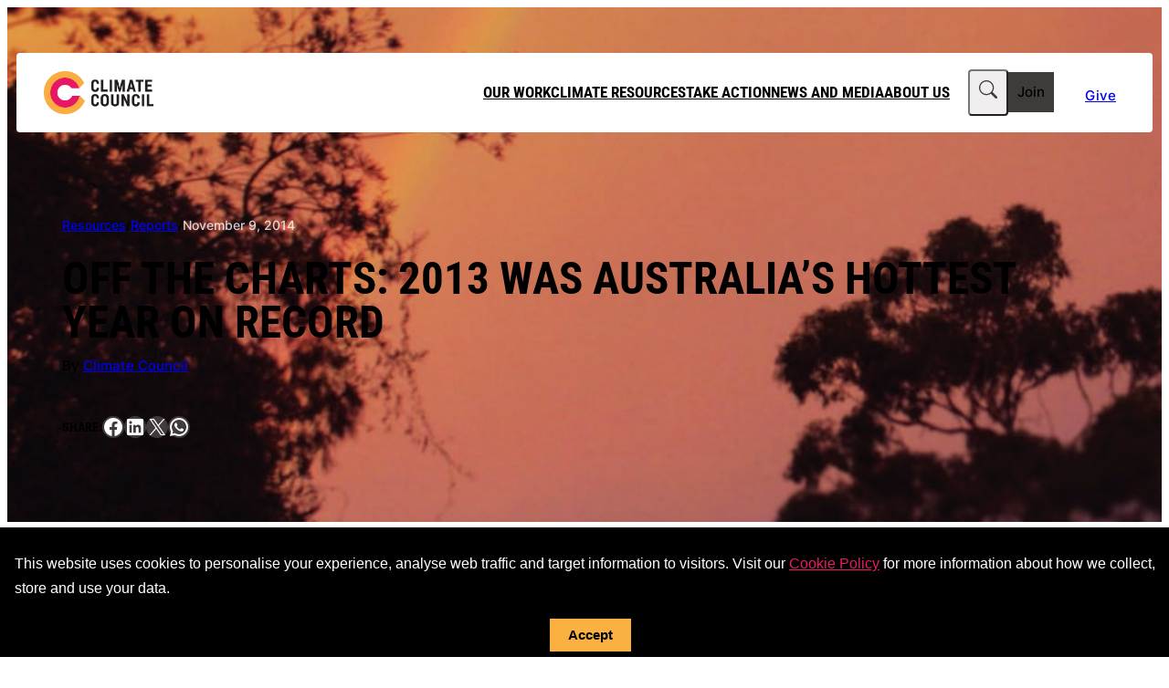

--- FILE ---
content_type: text/html; charset=UTF-8
request_url: https://www.climatecouncil.org.au/resources/offthecharts/
body_size: 28598
content:
<!DOCTYPE html>
<html lang="en-GB">
<head>
	<meta charset="UTF-8" />
	<meta name="viewport" content="width=device-width, initial-scale=1" />
<meta name='robots' content='index, follow, max-image-preview:large, max-snippet:-1, max-video-preview:-1' />
	<style>img:is([sizes="auto" i], [sizes^="auto," i]) { contain-intrinsic-size: 3000px 1500px }</style>
	
<!-- Google Tag Manager for WordPress by gtm4wp.com -->
<script data-cfasync="false" data-pagespeed-no-defer>
	var gtm4wp_datalayer_name = "dataLayer";
	var dataLayer = dataLayer || [];
</script>
<!-- End Google Tag Manager for WordPress by gtm4wp.com -->
	<!-- This site is optimized with the Yoast SEO plugin v26.8 - https://yoast.com/product/yoast-seo-wordpress/ -->
	<meta name="description" content="2013 was a remarkable year for hot weather in Australia, seting the record for the hottest year since records began in 1910." />
	<link rel="canonical" href="https://www.climatecouncil.org.au/resources/offthecharts/" />
	<meta property="og:locale" content="en_GB" />
	<meta property="og:type" content="article" />
	<meta property="og:title" content="Off the Charts: 2013 was Australia’s Hottest Year on Record | Climate Council" />
	<meta property="og:description" content="2013 was a remarkable year for hot weather in Australia, seting the record for the hottest year since records began in 1910." />
	<meta property="og:url" content="https://www.climatecouncil.org.au/resources/offthecharts/" />
	<meta property="og:site_name" content="Climate Council" />
	<meta property="article:modified_time" content="2025-11-25T07:39:51+00:00" />
	<meta property="og:image" content="https://www.climatecouncil.org.au/wp-content/uploads/2025/11/Australias-Hottest-Year-on-Record.png" />
	<meta property="og:image:width" content="1379" />
	<meta property="og:image:height" content="520" />
	<meta property="og:image:type" content="image/png" />
	<meta name="twitter:card" content="summary_large_image" />
	<script type="application/ld+json" class="yoast-schema-graph">{"@context":"https://schema.org","@graph":[{"@type":"WebPage","@id":"https://www.climatecouncil.org.au/resources/offthecharts/","url":"https://www.climatecouncil.org.au/resources/offthecharts/","name":"Off the Charts: 2013 was Australia’s Hottest Year on Record | Climate Council","isPartOf":{"@id":"https://www.climatecouncil.org.au/#website"},"primaryImageOfPage":{"@id":"https://www.climatecouncil.org.au/resources/offthecharts/#primaryimage"},"image":{"@id":"https://www.climatecouncil.org.au/resources/offthecharts/#primaryimage"},"thumbnailUrl":"https://www.climatecouncil.org.au/wp-content/uploads/2025/11/Australias-Hottest-Year-on-Record.png","datePublished":"2014-11-09T07:31:00+00:00","dateModified":"2025-11-25T07:39:51+00:00","description":"2013 was a remarkable year for hot weather in Australia, seting the record for the hottest year since records began in 1910.","breadcrumb":{"@id":"https://www.climatecouncil.org.au/resources/offthecharts/#breadcrumb"},"inLanguage":"en-GB","potentialAction":[{"@type":"ReadAction","target":["https://www.climatecouncil.org.au/resources/offthecharts/"]}]},{"@type":"ImageObject","inLanguage":"en-GB","@id":"https://www.climatecouncil.org.au/resources/offthecharts/#primaryimage","url":"https://www.climatecouncil.org.au/wp-content/uploads/2025/11/Australias-Hottest-Year-on-Record.png","contentUrl":"https://www.climatecouncil.org.au/wp-content/uploads/2025/11/Australias-Hottest-Year-on-Record.png","width":1379,"height":520},{"@type":"BreadcrumbList","@id":"https://www.climatecouncil.org.au/resources/offthecharts/#breadcrumb","itemListElement":[{"@type":"ListItem","position":1,"name":"Climate Council","item":"https://www.climatecouncil.org.au/"},{"@type":"ListItem","position":2,"name":"Resources","item":"https://www.climatecouncil.org.au/resources/"},{"@type":"ListItem","position":3,"name":"Reports","item":"https://www.climatecouncil.org.au/resource/reports/"},{"@type":"ListItem","position":4,"name":"Off the Charts: 2013 was Australia’s Hottest Year on Record"}]},{"@type":"WebSite","@id":"https://www.climatecouncil.org.au/#website","url":"https://www.climatecouncil.org.au/","name":"Climate Council","description":"Australians deserve independent information about climate change, from the experts.","publisher":{"@id":"https://www.climatecouncil.org.au/#organization"},"potentialAction":[{"@type":"SearchAction","target":{"@type":"EntryPoint","urlTemplate":"https://www.climatecouncil.org.au/?s={search_term_string}"},"query-input":{"@type":"PropertyValueSpecification","valueRequired":true,"valueName":"search_term_string"}}],"inLanguage":"en-GB"},{"@type":"Organization","@id":"https://www.climatecouncil.org.au/#organization","name":"Climate Council","url":"https://www.climatecouncil.org.au/","logo":{"@type":"ImageObject","inLanguage":"en-GB","@id":"https://www.climatecouncil.org.au/#/schema/logo/image/","url":"https://www.climatecouncil.org.au/wp-content/uploads/2017/08/facebook-logo.gif","contentUrl":"https://www.climatecouncil.org.au/wp-content/uploads/2017/08/facebook-logo.gif","width":1200,"height":630,"caption":"Climate Council"},"image":{"@id":"https://www.climatecouncil.org.au/#/schema/logo/image/"}}]}</script>
	<!-- / Yoast SEO plugin. -->


<title>Off the Charts: 2013 was Australia’s Hottest Year on Record | Climate Council</title>
<link rel='dns-prefetch' href='//cdn.jsdelivr.net' />
<link rel='dns-prefetch' href='//unpkg.com' />
<link rel='dns-prefetch' href='//cdn.lordicon.com' />

<link rel="alternate" type="application/rss+xml" title="Climate Council &raquo; Feed" href="https://www.climatecouncil.org.au/feed/" />
<link rel="alternate" type="application/rss+xml" title="Climate Council &raquo; Comments Feed" href="https://www.climatecouncil.org.au/comments/feed/" />
<style id='wp-block-site-logo-inline-css'>
.wp-block-site-logo{box-sizing:border-box;line-height:0}.wp-block-site-logo a{display:inline-block;line-height:0}.wp-block-site-logo.is-default-size img{height:auto;width:120px}.wp-block-site-logo img{height:auto;max-width:100%}.wp-block-site-logo a,.wp-block-site-logo img{border-radius:inherit}.wp-block-site-logo.aligncenter{margin-left:auto;margin-right:auto;text-align:center}:root :where(.wp-block-site-logo.is-style-rounded){border-radius:9999px}
</style>
<style id='wp-block-group-inline-css'>
.wp-block-group{box-sizing:border-box}:where(.wp-block-group.wp-block-group-is-layout-constrained){position:relative}
</style>
<style id='wp-block-navigation-link-inline-css'>
.wp-block-navigation .wp-block-navigation-item__label{overflow-wrap:break-word}.wp-block-navigation .wp-block-navigation-item__description{display:none}.link-ui-tools{border-top:1px solid #f0f0f0;padding:8px}.link-ui-block-inserter{padding-top:8px}.link-ui-block-inserter__back{margin-left:8px;text-transform:uppercase}
</style>
<style id='wp-block-search-inline-css'>
.wp-block-search__button{margin-left:10px;word-break:normal}.wp-block-search__button.has-icon{line-height:0}.wp-block-search__button svg{height:1.25em;min-height:24px;min-width:24px;width:1.25em;fill:currentColor;vertical-align:text-bottom}:where(.wp-block-search__button){border:1px solid #ccc;padding:6px 10px}.wp-block-search__inside-wrapper{display:flex;flex:auto;flex-wrap:nowrap;max-width:100%}.wp-block-search__label{width:100%}.wp-block-search__input{appearance:none;border:1px solid #949494;flex-grow:1;margin-left:0;margin-right:0;min-width:3rem;padding:8px;text-decoration:unset!important}.wp-block-search.wp-block-search__button-only .wp-block-search__button{box-sizing:border-box;display:flex;flex-shrink:0;justify-content:center;margin-left:0;max-width:100%}.wp-block-search.wp-block-search__button-only .wp-block-search__inside-wrapper{min-width:0!important;transition-property:width}.wp-block-search.wp-block-search__button-only .wp-block-search__input{flex-basis:100%;transition-duration:.3s}.wp-block-search.wp-block-search__button-only.wp-block-search__searchfield-hidden,.wp-block-search.wp-block-search__button-only.wp-block-search__searchfield-hidden .wp-block-search__inside-wrapper{overflow:hidden}.wp-block-search.wp-block-search__button-only.wp-block-search__searchfield-hidden .wp-block-search__input{border-left-width:0!important;border-right-width:0!important;flex-basis:0;flex-grow:0;margin:0;min-width:0!important;padding-left:0!important;padding-right:0!important;width:0!important}:where(.wp-block-search__input){font-family:inherit;font-size:inherit;font-style:inherit;font-weight:inherit;letter-spacing:inherit;line-height:inherit;text-transform:inherit}:where(.wp-block-search__button-inside .wp-block-search__inside-wrapper){border:1px solid #949494;box-sizing:border-box;padding:4px}:where(.wp-block-search__button-inside .wp-block-search__inside-wrapper) .wp-block-search__input{border:none;border-radius:0;padding:0 4px}:where(.wp-block-search__button-inside .wp-block-search__inside-wrapper) .wp-block-search__input:focus{outline:none}:where(.wp-block-search__button-inside .wp-block-search__inside-wrapper) :where(.wp-block-search__button){padding:4px 8px}.wp-block-search.aligncenter .wp-block-search__inside-wrapper{margin:auto}.wp-block[data-align=right] .wp-block-search.wp-block-search__button-only .wp-block-search__inside-wrapper{float:right}
</style>
<style id='wp-block-button-inline-css'>
.wp-block-button__link{align-content:center;box-sizing:border-box;cursor:pointer;display:inline-block;height:100%;text-align:center;word-break:break-word}.wp-block-button__link.aligncenter{text-align:center}.wp-block-button__link.alignright{text-align:right}:where(.wp-block-button__link){border-radius:9999px;box-shadow:none;padding:calc(.667em + 2px) calc(1.333em + 2px);text-decoration:none}.wp-block-button[style*=text-decoration] .wp-block-button__link{text-decoration:inherit}.wp-block-buttons>.wp-block-button.has-custom-width{max-width:none}.wp-block-buttons>.wp-block-button.has-custom-width .wp-block-button__link{width:100%}.wp-block-buttons>.wp-block-button.has-custom-font-size .wp-block-button__link{font-size:inherit}.wp-block-buttons>.wp-block-button.wp-block-button__width-25{width:calc(25% - var(--wp--style--block-gap, .5em)*.75)}.wp-block-buttons>.wp-block-button.wp-block-button__width-50{width:calc(50% - var(--wp--style--block-gap, .5em)*.5)}.wp-block-buttons>.wp-block-button.wp-block-button__width-75{width:calc(75% - var(--wp--style--block-gap, .5em)*.25)}.wp-block-buttons>.wp-block-button.wp-block-button__width-100{flex-basis:100%;width:100%}.wp-block-buttons.is-vertical>.wp-block-button.wp-block-button__width-25{width:25%}.wp-block-buttons.is-vertical>.wp-block-button.wp-block-button__width-50{width:50%}.wp-block-buttons.is-vertical>.wp-block-button.wp-block-button__width-75{width:75%}.wp-block-button.is-style-squared,.wp-block-button__link.wp-block-button.is-style-squared{border-radius:0}.wp-block-button.no-border-radius,.wp-block-button__link.no-border-radius{border-radius:0!important}:root :where(.wp-block-button .wp-block-button__link.is-style-outline),:root :where(.wp-block-button.is-style-outline>.wp-block-button__link){border:2px solid;padding:.667em 1.333em}:root :where(.wp-block-button .wp-block-button__link.is-style-outline:not(.has-text-color)),:root :where(.wp-block-button.is-style-outline>.wp-block-button__link:not(.has-text-color)){color:currentColor}:root :where(.wp-block-button .wp-block-button__link.is-style-outline:not(.has-background)),:root :where(.wp-block-button.is-style-outline>.wp-block-button__link:not(.has-background)){background-color:initial;background-image:none}
</style>
<style id='wp-block-buttons-inline-css'>
.wp-block-buttons{box-sizing:border-box}.wp-block-buttons.is-vertical{flex-direction:column}.wp-block-buttons.is-vertical>.wp-block-button:last-child{margin-bottom:0}.wp-block-buttons>.wp-block-button{display:inline-block;margin:0}.wp-block-buttons.is-content-justification-left{justify-content:flex-start}.wp-block-buttons.is-content-justification-left.is-vertical{align-items:flex-start}.wp-block-buttons.is-content-justification-center{justify-content:center}.wp-block-buttons.is-content-justification-center.is-vertical{align-items:center}.wp-block-buttons.is-content-justification-right{justify-content:flex-end}.wp-block-buttons.is-content-justification-right.is-vertical{align-items:flex-end}.wp-block-buttons.is-content-justification-space-between{justify-content:space-between}.wp-block-buttons.aligncenter{text-align:center}.wp-block-buttons:not(.is-content-justification-space-between,.is-content-justification-right,.is-content-justification-left,.is-content-justification-center) .wp-block-button.aligncenter{margin-left:auto;margin-right:auto;width:100%}.wp-block-buttons[style*=text-decoration] .wp-block-button,.wp-block-buttons[style*=text-decoration] .wp-block-button__link{text-decoration:inherit}.wp-block-buttons.has-custom-font-size .wp-block-button__link{font-size:inherit}.wp-block-buttons .wp-block-button__link{width:100%}.wp-block-button.aligncenter{text-align:center}
</style>
<link rel='stylesheet' id='wp-block-navigation-css' href='https://www.climatecouncil.org.au/wp-includes/blocks/navigation/style.min.css?ver=6.8.3' media='all' />
<style id='wp-block-spacer-inline-css'>
.wp-block-spacer{clear:both}
</style>
<style id='wp-block-paragraph-inline-css'>
.is-small-text{font-size:.875em}.is-regular-text{font-size:1em}.is-large-text{font-size:2.25em}.is-larger-text{font-size:3em}.has-drop-cap:not(:focus):first-letter{float:left;font-size:8.4em;font-style:normal;font-weight:100;line-height:.68;margin:.05em .1em 0 0;text-transform:uppercase}body.rtl .has-drop-cap:not(:focus):first-letter{float:none;margin-left:.1em}p.has-drop-cap.has-background{overflow:hidden}:root :where(p.has-background){padding:1.25em 2.375em}:where(p.has-text-color:not(.has-link-color)) a{color:inherit}p.has-text-align-left[style*="writing-mode:vertical-lr"],p.has-text-align-right[style*="writing-mode:vertical-rl"]{rotate:180deg}
</style>
<style id='wp-block-post-date-inline-css'>
.wp-block-post-date{box-sizing:border-box}
</style>
<style id='wp-block-post-title-inline-css'>
.wp-block-post-title{box-sizing:border-box;word-break:break-word}.wp-block-post-title :where(a){display:inline-block;font-family:inherit;font-size:inherit;font-style:inherit;font-weight:inherit;letter-spacing:inherit;line-height:inherit;text-decoration:inherit}
</style>
<style id='co-authors-plus-coauthors-style-inline-css'>
.wp-block-co-authors-plus-coauthors.is-layout-flow [class*=wp-block-co-authors-plus]{display:inline}

</style>
<style id='wp-block-heading-inline-css'>
h1.has-background,h2.has-background,h3.has-background,h4.has-background,h5.has-background,h6.has-background{padding:1.25em 2.375em}h1.has-text-align-left[style*=writing-mode]:where([style*=vertical-lr]),h1.has-text-align-right[style*=writing-mode]:where([style*=vertical-rl]),h2.has-text-align-left[style*=writing-mode]:where([style*=vertical-lr]),h2.has-text-align-right[style*=writing-mode]:where([style*=vertical-rl]),h3.has-text-align-left[style*=writing-mode]:where([style*=vertical-lr]),h3.has-text-align-right[style*=writing-mode]:where([style*=vertical-rl]),h4.has-text-align-left[style*=writing-mode]:where([style*=vertical-lr]),h4.has-text-align-right[style*=writing-mode]:where([style*=vertical-rl]),h5.has-text-align-left[style*=writing-mode]:where([style*=vertical-lr]),h5.has-text-align-right[style*=writing-mode]:where([style*=vertical-rl]),h6.has-text-align-left[style*=writing-mode]:where([style*=vertical-lr]),h6.has-text-align-right[style*=writing-mode]:where([style*=vertical-rl]){rotate:180deg}
</style>
<link rel='stylesheet' id='wp-block-social-links-css' href='https://www.climatecouncil.org.au/wp-includes/blocks/social-links/style.min.css?ver=6.8.3' media='all' />
<link rel='stylesheet' id='wp-block-cover-css' href='https://www.climatecouncil.org.au/wp-includes/blocks/cover/style.min.css?ver=6.8.3' media='all' />
<link rel='stylesheet' id='wp-block-image-css' href='https://www.climatecouncil.org.au/wp-includes/blocks/image/style.min.css?ver=6.8.3' media='all' />
<style id='wp-block-list-inline-css'>
ol,ul{box-sizing:border-box}:root :where(.wp-block-list.has-background){padding:1.25em 2.375em}
</style>
<style id='wp-block-post-content-inline-css'>
.wp-block-post-content{display:flow-root}
</style>
<link rel='stylesheet' id='swiper-css' href='https://cdn.jsdelivr.net/npm/swiper@11/swiper-bundle.min.css?ver=11' media='screen' />
<link rel='stylesheet' id='wp-block-gallery-css' href='https://www.climatecouncil.org.au/wp-includes/blocks/gallery/style.min.css?ver=6.8.3' media='all' />
<style id='wp-block-columns-inline-css'>
.wp-block-columns{align-items:normal!important;box-sizing:border-box;display:flex;flex-wrap:wrap!important}@media (min-width:782px){.wp-block-columns{flex-wrap:nowrap!important}}.wp-block-columns.are-vertically-aligned-top{align-items:flex-start}.wp-block-columns.are-vertically-aligned-center{align-items:center}.wp-block-columns.are-vertically-aligned-bottom{align-items:flex-end}@media (max-width:781px){.wp-block-columns:not(.is-not-stacked-on-mobile)>.wp-block-column{flex-basis:100%!important}}@media (min-width:782px){.wp-block-columns:not(.is-not-stacked-on-mobile)>.wp-block-column{flex-basis:0;flex-grow:1}.wp-block-columns:not(.is-not-stacked-on-mobile)>.wp-block-column[style*=flex-basis]{flex-grow:0}}.wp-block-columns.is-not-stacked-on-mobile{flex-wrap:nowrap!important}.wp-block-columns.is-not-stacked-on-mobile>.wp-block-column{flex-basis:0;flex-grow:1}.wp-block-columns.is-not-stacked-on-mobile>.wp-block-column[style*=flex-basis]{flex-grow:0}:where(.wp-block-columns){margin-bottom:1.75em}:where(.wp-block-columns.has-background){padding:1.25em 2.375em}.wp-block-column{flex-grow:1;min-width:0;overflow-wrap:break-word;word-break:break-word}.wp-block-column.is-vertically-aligned-top{align-self:flex-start}.wp-block-column.is-vertically-aligned-center{align-self:center}.wp-block-column.is-vertically-aligned-bottom{align-self:flex-end}.wp-block-column.is-vertically-aligned-stretch{align-self:stretch}.wp-block-column.is-vertically-aligned-bottom,.wp-block-column.is-vertically-aligned-center,.wp-block-column.is-vertically-aligned-top{width:100%}
</style>
<style id='wp-emoji-styles-inline-css'>

	img.wp-smiley, img.emoji {
		display: inline !important;
		border: none !important;
		box-shadow: none !important;
		height: 1em !important;
		width: 1em !important;
		margin: 0 0.07em !important;
		vertical-align: -0.1em !important;
		background: none !important;
		padding: 0 !important;
	}
</style>
<style id='wp-block-library-inline-css'>
:root{--wp-admin-theme-color:#007cba;--wp-admin-theme-color--rgb:0,124,186;--wp-admin-theme-color-darker-10:#006ba1;--wp-admin-theme-color-darker-10--rgb:0,107,161;--wp-admin-theme-color-darker-20:#005a87;--wp-admin-theme-color-darker-20--rgb:0,90,135;--wp-admin-border-width-focus:2px;--wp-block-synced-color:#7a00df;--wp-block-synced-color--rgb:122,0,223;--wp-bound-block-color:var(--wp-block-synced-color)}@media (min-resolution:192dpi){:root{--wp-admin-border-width-focus:1.5px}}.wp-element-button{cursor:pointer}:root{--wp--preset--font-size--normal:16px;--wp--preset--font-size--huge:42px}:root .has-very-light-gray-background-color{background-color:#eee}:root .has-very-dark-gray-background-color{background-color:#313131}:root .has-very-light-gray-color{color:#eee}:root .has-very-dark-gray-color{color:#313131}:root .has-vivid-green-cyan-to-vivid-cyan-blue-gradient-background{background:linear-gradient(135deg,#00d084,#0693e3)}:root .has-purple-crush-gradient-background{background:linear-gradient(135deg,#34e2e4,#4721fb 50%,#ab1dfe)}:root .has-hazy-dawn-gradient-background{background:linear-gradient(135deg,#faaca8,#dad0ec)}:root .has-subdued-olive-gradient-background{background:linear-gradient(135deg,#fafae1,#67a671)}:root .has-atomic-cream-gradient-background{background:linear-gradient(135deg,#fdd79a,#004a59)}:root .has-nightshade-gradient-background{background:linear-gradient(135deg,#330968,#31cdcf)}:root .has-midnight-gradient-background{background:linear-gradient(135deg,#020381,#2874fc)}.has-regular-font-size{font-size:1em}.has-larger-font-size{font-size:2.625em}.has-normal-font-size{font-size:var(--wp--preset--font-size--normal)}.has-huge-font-size{font-size:var(--wp--preset--font-size--huge)}.has-text-align-center{text-align:center}.has-text-align-left{text-align:left}.has-text-align-right{text-align:right}#end-resizable-editor-section{display:none}.aligncenter{clear:both}.items-justified-left{justify-content:flex-start}.items-justified-center{justify-content:center}.items-justified-right{justify-content:flex-end}.items-justified-space-between{justify-content:space-between}.screen-reader-text{border:0;clip-path:inset(50%);height:1px;margin:-1px;overflow:hidden;padding:0;position:absolute;width:1px;word-wrap:normal!important}.screen-reader-text:focus{background-color:#ddd;clip-path:none;color:#444;display:block;font-size:1em;height:auto;left:5px;line-height:normal;padding:15px 23px 14px;text-decoration:none;top:5px;width:auto;z-index:100000}html :where(.has-border-color){border-style:solid}html :where([style*=border-top-color]){border-top-style:solid}html :where([style*=border-right-color]){border-right-style:solid}html :where([style*=border-bottom-color]){border-bottom-style:solid}html :where([style*=border-left-color]){border-left-style:solid}html :where([style*=border-width]){border-style:solid}html :where([style*=border-top-width]){border-top-style:solid}html :where([style*=border-right-width]){border-right-style:solid}html :where([style*=border-bottom-width]){border-bottom-style:solid}html :where([style*=border-left-width]){border-left-style:solid}html :where(img[class*=wp-image-]){height:auto;max-width:100%}:where(figure){margin:0 0 1em}html :where(.is-position-sticky){--wp-admin--admin-bar--position-offset:var(--wp-admin--admin-bar--height,0px)}@media screen and (max-width:600px){html :where(.is-position-sticky){--wp-admin--admin-bar--position-offset:0px}}
</style>
<style id='global-styles-inline-css'>
:root{--wp--preset--aspect-ratio--square: 1;--wp--preset--aspect-ratio--4-3: 4/3;--wp--preset--aspect-ratio--3-4: 3/4;--wp--preset--aspect-ratio--3-2: 3/2;--wp--preset--aspect-ratio--2-3: 2/3;--wp--preset--aspect-ratio--16-9: 16/9;--wp--preset--aspect-ratio--9-16: 9/16;--wp--preset--color--black: #000000;--wp--preset--color--cyan-bluish-gray: #abb8c3;--wp--preset--color--white: #ffffff;--wp--preset--color--pale-pink: #f78da7;--wp--preset--color--vivid-red: #cf2e2e;--wp--preset--color--luminous-vivid-orange: #ff6900;--wp--preset--color--luminous-vivid-amber: #fcb900;--wp--preset--color--light-green-cyan: #7bdcb5;--wp--preset--color--vivid-green-cyan: #00d084;--wp--preset--color--pale-cyan-blue: #8ed1fc;--wp--preset--color--vivid-cyan-blue: #0693e3;--wp--preset--color--vivid-purple: #9b51e0;--wp--preset--color--magenta: #E8194F;--wp--preset--color--mandarin: #f6b031;--wp--preset--color--grey-dark: #3d3c3b;--wp--preset--color--grey: #70747d;--wp--preset--color--grey-mid: #adadad;--wp--preset--color--grey-light: #f0eeef;--wp--preset--color--semi-white: rgba( 255, 255, 255, 0.2 );--wp--preset--color--semi-black: rgba( 0, 0, 0, 0.2 );--wp--preset--gradient--vivid-cyan-blue-to-vivid-purple: linear-gradient(135deg,rgba(6,147,227,1) 0%,rgb(155,81,224) 100%);--wp--preset--gradient--light-green-cyan-to-vivid-green-cyan: linear-gradient(135deg,rgb(122,220,180) 0%,rgb(0,208,130) 100%);--wp--preset--gradient--luminous-vivid-amber-to-luminous-vivid-orange: linear-gradient(135deg,rgba(252,185,0,1) 0%,rgba(255,105,0,1) 100%);--wp--preset--gradient--luminous-vivid-orange-to-vivid-red: linear-gradient(135deg,rgba(255,105,0,1) 0%,rgb(207,46,46) 100%);--wp--preset--gradient--very-light-gray-to-cyan-bluish-gray: linear-gradient(135deg,rgb(238,238,238) 0%,rgb(169,184,195) 100%);--wp--preset--gradient--cool-to-warm-spectrum: linear-gradient(135deg,rgb(74,234,220) 0%,rgb(151,120,209) 20%,rgb(207,42,186) 40%,rgb(238,44,130) 60%,rgb(251,105,98) 80%,rgb(254,248,76) 100%);--wp--preset--gradient--blush-light-purple: linear-gradient(135deg,rgb(255,206,236) 0%,rgb(152,150,240) 100%);--wp--preset--gradient--blush-bordeaux: linear-gradient(135deg,rgb(254,205,165) 0%,rgb(254,45,45) 50%,rgb(107,0,62) 100%);--wp--preset--gradient--luminous-dusk: linear-gradient(135deg,rgb(255,203,112) 0%,rgb(199,81,192) 50%,rgb(65,88,208) 100%);--wp--preset--gradient--pale-ocean: linear-gradient(135deg,rgb(255,245,203) 0%,rgb(182,227,212) 50%,rgb(51,167,181) 100%);--wp--preset--gradient--electric-grass: linear-gradient(135deg,rgb(202,248,128) 0%,rgb(113,206,126) 100%);--wp--preset--gradient--midnight: linear-gradient(135deg,rgb(2,3,129) 0%,rgb(40,116,252) 100%);--wp--preset--gradient--banner-darken: linear-gradient(180deg, rgba(0, 0, 0, 0.00) 61.26%, rgba(0, 0, 0, 0.80) 100%), linear-gradient(0deg, rgba(0, 0, 0, 0.20) 0%, rgba(0, 0, 0, 0.20) 100%);--wp--preset--gradient--modal-darken: linear-gradient(172deg, color-mix(in srgb, var(--wp--preset--color--grey-dark) 0%, transparent) 2%, var(--wp--preset--color--grey-dark) 50%), color-mix(in srgb, var(--wp--preset--color--grey-dark) 50%, transparent);--wp--preset--gradient--report-cover: linear-gradient(269.84deg, rgba(0, 0, 0, 0) 82.59%, rgba(255, 255, 255, 0.253191) 92.83%, rgba(0, 0, 0, 0.43) 99.97%);--wp--preset--gradient--card-darken: linear-gradient(187deg, rgba(0, 0, 0, 0.00) 32.18%, rgba(0, 0, 0, 0.43) 76.14%), linear-gradient(0deg, rgba(0, 0, 0, 0.20) 0%, rgba(0, 0, 0, 0.20) 100%);--wp--preset--font-size--small: 0.875rem;--wp--preset--font-size--medium: clamp(0.875rem, 0.875rem + ((1vw - 0.2rem) * 0.156), 1rem);--wp--preset--font-size--large: clamp(1.019rem, 1.019rem + ((1vw - 0.2rem) * 0.68), 1.563rem);--wp--preset--font-size--x-large: clamp( 1.5rem, 2.25vw, 2.5rem );--wp--preset--font-size--feature: clamp( 2.5rem, 3.4vw, 3.75rem );--wp--preset--font-family--roboto-condensed: "Roboto Condensed", sans-serif;--wp--preset--font-family--sans-serif: Inter, sans-serif;--wp--preset--font-family--museo-slab: "Museo Slab", serif;--wp--preset--font-family--inter: Inter, sans-serif;--wp--preset--spacing--20: 0.44rem;--wp--preset--spacing--30: 0.67rem;--wp--preset--spacing--40: 1rem;--wp--preset--spacing--50: 1.5rem;--wp--preset--spacing--60: 2.25rem;--wp--preset--spacing--70: 3.38rem;--wp--preset--spacing--80: 5.06rem;--wp--preset--spacing--xs: 0.625rem;--wp--preset--spacing--sm: 1.875rem;--wp--preset--spacing--md: 3.125rem;--wp--preset--spacing--lg: 5.625rem;--wp--preset--spacing--xl: 9.375rem;--wp--preset--shadow--natural: 6px 6px 9px rgba(0, 0, 0, 0.2);--wp--preset--shadow--deep: 12px 12px 50px rgba(0, 0, 0, 0.4);--wp--preset--shadow--sharp: 6px 6px 0px rgba(0, 0, 0, 0.2);--wp--preset--shadow--outlined: 6px 6px 0px -3px rgba(255, 255, 255, 1), 6px 6px rgba(0, 0, 0, 1);--wp--preset--shadow--crisp: 6px 6px 0px rgba(0, 0, 0, 1);--wp--custom--backdrop-filter--blur--heavy: blur(10px);--wp--custom--backdrop-filter--blur--slight: blur(2px);--wp--custom--border-radius--large: 0.625rem;--wp--custom--border-radius--medium: 0.25rem;--wp--custom--border-radius--small: 0.125rem;--wp--custom--box-shadow--lg: 0px 184px 74px rgba(115, 115, 115, 0.01), 0px 104px 62px rgba(115, 115, 115, 0.05), 0px 46px 46px rgba(115, 115, 115, 0.09), 0px 12px 25px rgba(115, 115, 115, 0.1);--wp--custom--box-shadow--modal: 0px 617px 173px 0px rgba(0, 0, 0, 0.00), 0px 395px 158px 0px rgba(0, 0, 0, 0.01), 0px 222px 133px 0px rgba(0, 0, 0, 0.05), 0px 99px 99px 0px rgba(0, 0, 0, 0.09), 0px 25px 54px 0px rgba(0, 0, 0, 0.10);--wp--custom--box-shadow--sm: 0 1px 3px rgba(0, 0, 0, 0.1), 0 1px 2px rgba(0, 0, 0, 0.06);--wp--custom--breakpoints--desktop-menu: 1000px;--wp--custom--breakpoints--desktop-menu-large: 1200px;--wp--custom--breakpoints--mobile-menu: 999px;--wp--custom--transition--easing: ease-out;--wp--custom--transition--speed: 0.25s;}:root { --wp--style--global--content-size: min( 100%, 50rem );--wp--style--global--wide-size: min( 100%, 75rem ); }:where(body) { margin: 0; }.wp-site-blocks { padding-top: var(--wp--style--root--padding-top); padding-bottom: var(--wp--style--root--padding-bottom); }.has-global-padding { padding-right: var(--wp--style--root--padding-right); padding-left: var(--wp--style--root--padding-left); }.has-global-padding > .alignfull { margin-right: calc(var(--wp--style--root--padding-right) * -1); margin-left: calc(var(--wp--style--root--padding-left) * -1); }.has-global-padding :where(:not(.alignfull.is-layout-flow) > .has-global-padding:not(.wp-block-block, .alignfull)) { padding-right: 0; padding-left: 0; }.has-global-padding :where(:not(.alignfull.is-layout-flow) > .has-global-padding:not(.wp-block-block, .alignfull)) > .alignfull { margin-left: 0; margin-right: 0; }.wp-site-blocks > .alignleft { float: left; margin-right: 2em; }.wp-site-blocks > .alignright { float: right; margin-left: 2em; }.wp-site-blocks > .aligncenter { justify-content: center; margin-left: auto; margin-right: auto; }:where(.wp-site-blocks) > * { margin-block-start: 1.5rem; margin-block-end: 0; }:where(.wp-site-blocks) > :first-child { margin-block-start: 0; }:where(.wp-site-blocks) > :last-child { margin-block-end: 0; }:root { --wp--style--block-gap: 1.5rem; }:root :where(.is-layout-flow) > :first-child{margin-block-start: 0;}:root :where(.is-layout-flow) > :last-child{margin-block-end: 0;}:root :where(.is-layout-flow) > *{margin-block-start: 1.5rem;margin-block-end: 0;}:root :where(.is-layout-constrained) > :first-child{margin-block-start: 0;}:root :where(.is-layout-constrained) > :last-child{margin-block-end: 0;}:root :where(.is-layout-constrained) > *{margin-block-start: 1.5rem;margin-block-end: 0;}:root :where(.is-layout-flex){gap: 1.5rem;}:root :where(.is-layout-grid){gap: 1.5rem;}.is-layout-flow > .alignleft{float: left;margin-inline-start: 0;margin-inline-end: 2em;}.is-layout-flow > .alignright{float: right;margin-inline-start: 2em;margin-inline-end: 0;}.is-layout-flow > .aligncenter{margin-left: auto !important;margin-right: auto !important;}.is-layout-constrained > .alignleft{float: left;margin-inline-start: 0;margin-inline-end: 2em;}.is-layout-constrained > .alignright{float: right;margin-inline-start: 2em;margin-inline-end: 0;}.is-layout-constrained > .aligncenter{margin-left: auto !important;margin-right: auto !important;}.is-layout-constrained > :where(:not(.alignleft):not(.alignright):not(.alignfull)){max-width: var(--wp--style--global--content-size);margin-left: auto !important;margin-right: auto !important;}.is-layout-constrained > .alignwide{max-width: var(--wp--style--global--wide-size);}body .is-layout-flex{display: flex;}.is-layout-flex{flex-wrap: wrap;align-items: center;}.is-layout-flex > :is(*, div){margin: 0;}body .is-layout-grid{display: grid;}.is-layout-grid > :is(*, div){margin: 0;}body{font-family: var( --wp--preset--font-family--sans-serif );font-size: var( --wp--preset--font-size--medium );font-weight: 500;line-height: 1.6875;--wp--style--root--padding-top: 0px;--wp--style--root--padding-right: var(--wp--preset--spacing--sm);--wp--style--root--padding-bottom: 0px;--wp--style--root--padding-left: var(--wp--preset--spacing--sm);}a:where(:not(.wp-element-button)){text-decoration: underline;}h1{font-family: var( --wp--preset--font-family--roboto-condensed );font-size: clamp(1.947rem, 1.947rem + ((1vw - 0.2rem) * 1.864), 3.438rem);font-weight: 700;line-height: 0.98182;text-transform: uppercase;}h2{font-family: var( --wp--preset--font-family--roboto-condensed );font-size: clamp(1.502rem, 1.502rem + ((1vw - 0.2rem) * 1.248), 2.5rem);font-weight: 700;line-height: 1.125;text-transform: uppercase;}h3{font-family: var( --wp--preset--font-family--museo-slab );font-size: clamp(1.019rem, 1.019rem + ((1vw - 0.2rem) * 0.68), 1.563rem);font-weight: 500;line-height: 1.4;}h4{font-family: var( --wp--preset--font-family--roboto-condensed );font-size: clamp(0.95rem, 0.95rem + ((1vw - 0.2rem) * 0.61), 1.438rem);font-weight: 700;line-height: 1.3;text-transform: uppercase;}h5{font-family: var( --wp--preset--font-family--museo-slab );font-size: clamp(0.875rem, 0.875rem + ((1vw - 0.2rem) * 0.391), 1.188rem);font-weight: 500;line-height: 1.36;}h6{font-family: var( --wp--preset--font-family--roboto-condensed );font-size: clamp(0.875rem, 0.875rem + ((1vw - 0.2rem) * 0.313), 1.125rem);font-weight: 700;line-height: 1.667;text-transform: uppercase;}:root :where(.wp-element-button, .wp-block-button__link){background-color: var( --wp--preset--color--magenta );border-radius: var( --wp--custom--border-radius--medium );border-width: 0;color: var( --wp--preset--color--white );font-family: var(--wp--preset--font-family--roboto-condensed);font-size: clamp(0.875rem, 0.875rem + ((1vw - 0.2rem) * 0.313), 1.125rem);font-weight: 700;letter-spacing: 0;line-height: normal;padding-top: 1.25rem;padding-right: 1.875rem;padding-bottom: 1.25rem;padding-left: 1.875rem;text-decoration: none;text-transform: uppercase;}:root :where(.wp-element-button:hover, .wp-block-button__link:hover){background-color: var( --wp--preset--color--mandarin );text-decoration: none;}:root :where(.wp-element-caption, .wp-block-audio figcaption, .wp-block-embed figcaption, .wp-block-gallery figcaption, .wp-block-image figcaption, .wp-block-table figcaption, .wp-block-video figcaption){font-size: var(--wp--preset--font-size--small);line-height: 1.3;}.has-black-color{color: var(--wp--preset--color--black) !important;}.has-cyan-bluish-gray-color{color: var(--wp--preset--color--cyan-bluish-gray) !important;}.has-white-color{color: var(--wp--preset--color--white) !important;}.has-pale-pink-color{color: var(--wp--preset--color--pale-pink) !important;}.has-vivid-red-color{color: var(--wp--preset--color--vivid-red) !important;}.has-luminous-vivid-orange-color{color: var(--wp--preset--color--luminous-vivid-orange) !important;}.has-luminous-vivid-amber-color{color: var(--wp--preset--color--luminous-vivid-amber) !important;}.has-light-green-cyan-color{color: var(--wp--preset--color--light-green-cyan) !important;}.has-vivid-green-cyan-color{color: var(--wp--preset--color--vivid-green-cyan) !important;}.has-pale-cyan-blue-color{color: var(--wp--preset--color--pale-cyan-blue) !important;}.has-vivid-cyan-blue-color{color: var(--wp--preset--color--vivid-cyan-blue) !important;}.has-vivid-purple-color{color: var(--wp--preset--color--vivid-purple) !important;}.has-magenta-color{color: var(--wp--preset--color--magenta) !important;}.has-mandarin-color{color: var(--wp--preset--color--mandarin) !important;}.has-grey-dark-color{color: var(--wp--preset--color--grey-dark) !important;}.has-grey-color{color: var(--wp--preset--color--grey) !important;}.has-grey-mid-color{color: var(--wp--preset--color--grey-mid) !important;}.has-grey-light-color{color: var(--wp--preset--color--grey-light) !important;}.has-semi-white-color{color: var(--wp--preset--color--semi-white) !important;}.has-semi-black-color{color: var(--wp--preset--color--semi-black) !important;}.has-black-background-color{background-color: var(--wp--preset--color--black) !important;}.has-cyan-bluish-gray-background-color{background-color: var(--wp--preset--color--cyan-bluish-gray) !important;}.has-white-background-color{background-color: var(--wp--preset--color--white) !important;}.has-pale-pink-background-color{background-color: var(--wp--preset--color--pale-pink) !important;}.has-vivid-red-background-color{background-color: var(--wp--preset--color--vivid-red) !important;}.has-luminous-vivid-orange-background-color{background-color: var(--wp--preset--color--luminous-vivid-orange) !important;}.has-luminous-vivid-amber-background-color{background-color: var(--wp--preset--color--luminous-vivid-amber) !important;}.has-light-green-cyan-background-color{background-color: var(--wp--preset--color--light-green-cyan) !important;}.has-vivid-green-cyan-background-color{background-color: var(--wp--preset--color--vivid-green-cyan) !important;}.has-pale-cyan-blue-background-color{background-color: var(--wp--preset--color--pale-cyan-blue) !important;}.has-vivid-cyan-blue-background-color{background-color: var(--wp--preset--color--vivid-cyan-blue) !important;}.has-vivid-purple-background-color{background-color: var(--wp--preset--color--vivid-purple) !important;}.has-magenta-background-color{background-color: var(--wp--preset--color--magenta) !important;}.has-mandarin-background-color{background-color: var(--wp--preset--color--mandarin) !important;}.has-grey-dark-background-color{background-color: var(--wp--preset--color--grey-dark) !important;}.has-grey-background-color{background-color: var(--wp--preset--color--grey) !important;}.has-grey-mid-background-color{background-color: var(--wp--preset--color--grey-mid) !important;}.has-grey-light-background-color{background-color: var(--wp--preset--color--grey-light) !important;}.has-semi-white-background-color{background-color: var(--wp--preset--color--semi-white) !important;}.has-semi-black-background-color{background-color: var(--wp--preset--color--semi-black) !important;}.has-black-border-color{border-color: var(--wp--preset--color--black) !important;}.has-cyan-bluish-gray-border-color{border-color: var(--wp--preset--color--cyan-bluish-gray) !important;}.has-white-border-color{border-color: var(--wp--preset--color--white) !important;}.has-pale-pink-border-color{border-color: var(--wp--preset--color--pale-pink) !important;}.has-vivid-red-border-color{border-color: var(--wp--preset--color--vivid-red) !important;}.has-luminous-vivid-orange-border-color{border-color: var(--wp--preset--color--luminous-vivid-orange) !important;}.has-luminous-vivid-amber-border-color{border-color: var(--wp--preset--color--luminous-vivid-amber) !important;}.has-light-green-cyan-border-color{border-color: var(--wp--preset--color--light-green-cyan) !important;}.has-vivid-green-cyan-border-color{border-color: var(--wp--preset--color--vivid-green-cyan) !important;}.has-pale-cyan-blue-border-color{border-color: var(--wp--preset--color--pale-cyan-blue) !important;}.has-vivid-cyan-blue-border-color{border-color: var(--wp--preset--color--vivid-cyan-blue) !important;}.has-vivid-purple-border-color{border-color: var(--wp--preset--color--vivid-purple) !important;}.has-magenta-border-color{border-color: var(--wp--preset--color--magenta) !important;}.has-mandarin-border-color{border-color: var(--wp--preset--color--mandarin) !important;}.has-grey-dark-border-color{border-color: var(--wp--preset--color--grey-dark) !important;}.has-grey-border-color{border-color: var(--wp--preset--color--grey) !important;}.has-grey-mid-border-color{border-color: var(--wp--preset--color--grey-mid) !important;}.has-grey-light-border-color{border-color: var(--wp--preset--color--grey-light) !important;}.has-semi-white-border-color{border-color: var(--wp--preset--color--semi-white) !important;}.has-semi-black-border-color{border-color: var(--wp--preset--color--semi-black) !important;}.has-vivid-cyan-blue-to-vivid-purple-gradient-background{background: var(--wp--preset--gradient--vivid-cyan-blue-to-vivid-purple) !important;}.has-light-green-cyan-to-vivid-green-cyan-gradient-background{background: var(--wp--preset--gradient--light-green-cyan-to-vivid-green-cyan) !important;}.has-luminous-vivid-amber-to-luminous-vivid-orange-gradient-background{background: var(--wp--preset--gradient--luminous-vivid-amber-to-luminous-vivid-orange) !important;}.has-luminous-vivid-orange-to-vivid-red-gradient-background{background: var(--wp--preset--gradient--luminous-vivid-orange-to-vivid-red) !important;}.has-very-light-gray-to-cyan-bluish-gray-gradient-background{background: var(--wp--preset--gradient--very-light-gray-to-cyan-bluish-gray) !important;}.has-cool-to-warm-spectrum-gradient-background{background: var(--wp--preset--gradient--cool-to-warm-spectrum) !important;}.has-blush-light-purple-gradient-background{background: var(--wp--preset--gradient--blush-light-purple) !important;}.has-blush-bordeaux-gradient-background{background: var(--wp--preset--gradient--blush-bordeaux) !important;}.has-luminous-dusk-gradient-background{background: var(--wp--preset--gradient--luminous-dusk) !important;}.has-pale-ocean-gradient-background{background: var(--wp--preset--gradient--pale-ocean) !important;}.has-electric-grass-gradient-background{background: var(--wp--preset--gradient--electric-grass) !important;}.has-midnight-gradient-background{background: var(--wp--preset--gradient--midnight) !important;}.has-banner-darken-gradient-background{background: var(--wp--preset--gradient--banner-darken) !important;}.has-modal-darken-gradient-background{background: var(--wp--preset--gradient--modal-darken) !important;}.has-report-cover-gradient-background{background: var(--wp--preset--gradient--report-cover) !important;}.has-card-darken-gradient-background{background: var(--wp--preset--gradient--card-darken) !important;}.has-small-font-size{font-size: var(--wp--preset--font-size--small) !important;}.has-medium-font-size{font-size: var(--wp--preset--font-size--medium) !important;}.has-large-font-size{font-size: var(--wp--preset--font-size--large) !important;}.has-x-large-font-size{font-size: var(--wp--preset--font-size--x-large) !important;}.has-feature-font-size{font-size: var(--wp--preset--font-size--feature) !important;}.has-roboto-condensed-font-family{font-family: var(--wp--preset--font-family--roboto-condensed) !important;}.has-sans-serif-font-family{font-family: var(--wp--preset--font-family--sans-serif) !important;}.has-museo-slab-font-family{font-family: var(--wp--preset--font-family--museo-slab) !important;}.has-inter-font-family{font-family: var(--wp--preset--font-family--inter) !important;}
:root :where(.wp-block-acf-post-grid a:where(:not(.wp-element-button))){color: var(--wp--preset--color--magenta);}
:root :where(.wp-block-post-content){color: var(--wp--preset--color--grey-dark);}
:root :where(.wp-block-post-content a:where(:not(.wp-element-button))){color: var(--wp--preset--color--grey-dark);}
:root :where(.wp-block-post-content a:where(:not(.wp-element-button)):hover){color: var(--wp--preset--color--magenta);}
</style>
<style id='core-block-supports-inline-css'>
.wp-elements-af9fb0cbcc9da6ab06d6485e819478dc a:where(:not(.wp-element-button)){color:var(--wp--preset--color--grey-mid);}.wp-container-core-buttons-is-layout-09787852{gap:var(--wp--preset--spacing--xs);}.wp-container-core-group-is-layout-9024008d{justify-content:space-between;}.wp-container-core-group-is-layout-51e9e96f > .alignfull{margin-right:calc(var(--wp--preset--spacing--xs) * -1);margin-left:calc(var(--wp--preset--spacing--xs) * -1);}.wp-elements-b0f17c13b8d2a3378892fa16822604d8 a:where(:not(.wp-element-button)){color:var(--wp--preset--color--white);}.wp-elements-ac2d2ef94b5c68926130dcdfb630e50d a:where(:not(.wp-element-button)){color:var(--wp--preset--color--white);}.wp-container-core-group-is-layout-3333c3a8{flex-wrap:nowrap;gap:var(--wp--preset--spacing--xs);}.wp-elements-a84407061202b4c100a623dec1e70774 a:where(:not(.wp-element-button)){color:var(--wp--preset--color--white);}.wp-container-core-social-links-is-layout-78e58421{gap:0.5em var(--wp--preset--spacing--xs);}.wp-container-core-group-is-layout-1842cafa{flex-wrap:nowrap;gap:var(--wp--preset--spacing--xs);}.wp-container-core-group-is-layout-b6618bd5 > :where(:not(.alignleft):not(.alignright):not(.alignfull)){margin-left:0 !important;}.wp-container-core-group-is-layout-b6618bd5 > *{margin-block-start:0;margin-block-end:0;}.wp-container-core-group-is-layout-b6618bd5 > * + *{margin-block-start:var(--wp--preset--spacing--xs);margin-block-end:0;}.wp-container-core-cover-is-layout-f4075121 > .alignfull{margin-right:calc(0px * -1);margin-left:calc(0px * -1);}.wp-elements-aced00b8ff237fdd6f09ded4ad55157b a:where(:not(.wp-element-button)){color:var(--wp--preset--color--grey-dark);}.wp-elements-238922e82fe8cb7825b948402d0578fe a:where(:not(.wp-element-button)){color:var(--wp--preset--color--grey);}.wp-container-core-group-is-layout-5699b06a > :where(:not(.alignleft):not(.alignright):not(.alignfull)){max-width:600px;margin-left:0 !important;margin-right:auto !important;}.wp-container-core-group-is-layout-5699b06a > .alignwide{max-width:100%;}.wp-container-core-group-is-layout-5699b06a .alignfull{max-width:none;}.wp-container-core-group-is-layout-5699b06a > *{margin-block-start:0;margin-block-end:0;}.wp-container-core-group-is-layout-5699b06a > * + *{margin-block-start:var(--wp--preset--spacing--xs);margin-block-end:0;}.wp-elements-ddc93e709720bf40a020a2f3072bd778 a:where(:not(.wp-element-button)){color:var(--wp--preset--color--white);}.wp-container-core-group-is-layout-442b6e00 > *{margin-block-start:0;margin-block-end:0;}.wp-container-core-group-is-layout-442b6e00 > * + *{margin-block-start:var(--wp--preset--spacing--sm);margin-block-end:0;}.wp-container-core-group-is-layout-4eb9ace9 > *{margin-block-start:0;margin-block-end:0;}.wp-container-core-group-is-layout-4eb9ace9 > * + *{margin-block-start:var(--wp--preset--spacing--lg);margin-block-end:0;}.wp-elements-e80e80399b543453751f858940726e32 a:where(:not(.wp-element-button)){color:var(--wp--preset--color--white);}.wp-elements-0899b9eb09dc4169f4b91a4a7f8ff977 a:where(:not(.wp-element-button)){color:var(--wp--preset--color--white);}.wp-container-core-group-is-layout-7397660d{flex-wrap:nowrap;justify-content:space-between;}.wp-container-core-column-is-layout-86b72393 > *{margin-block-start:0;margin-block-end:0;}.wp-container-core-column-is-layout-86b72393 > * + *{margin-block-start:var(--wp--preset--spacing--sm);margin-block-end:0;}.wp-block-gallery.wp-block-gallery-3{--wp--style--unstable-gallery-gap:var( --wp--style--gallery-gap-default, var( --gallery-block--gutter-size, var( --wp--style--block-gap, 0.5em ) ) );gap:var( --wp--style--gallery-gap-default, var( --gallery-block--gutter-size, var( --wp--style--block-gap, 0.5em ) ) );}.wp-container-core-columns-is-layout-28f84493{flex-wrap:nowrap;}.wp-container-core-cover-is-layout-ae5615c4 > .alignfull{margin-right:calc(var(--wp--preset--spacing--md) * -1);margin-left:calc(var(--wp--preset--spacing--md) * -1);}.wp-elements-60332a1b7d5d9596ed9886c9d70c1654 a:where(:not(.wp-element-button)){color:var(--wp--preset--color--white);}.wp-container-core-cover-is-layout-4a98c257 > .alignfull{margin-right:calc(var(--wp--preset--spacing--md) * -1);margin-left:calc(var(--wp--preset--spacing--md) * -1);}.wp-container-core-group-is-layout-69c550ab{gap:0;flex-direction:column;align-items:stretch;}
</style>
<style id='wp-block-template-skip-link-inline-css'>

		.skip-link.screen-reader-text {
			border: 0;
			clip-path: inset(50%);
			height: 1px;
			margin: -1px;
			overflow: hidden;
			padding: 0;
			position: absolute !important;
			width: 1px;
			word-wrap: normal !important;
		}

		.skip-link.screen-reader-text:focus {
			background-color: #eee;
			clip-path: none;
			color: #444;
			display: block;
			font-size: 1em;
			height: auto;
			left: 5px;
			line-height: normal;
			padding: 15px 23px 14px;
			text-decoration: none;
			top: 5px;
			width: auto;
			z-index: 100000;
		}
</style>
<link rel='stylesheet' id='swiper-styles-css' href='https://cdn.jsdelivr.net/npm/swiper@10/swiper-bundle.min.css?ver=6.8.3' media='all' />
<link rel='stylesheet' id='momentum-tracker-css-css' href='https://www.climatecouncil.org.au/wp-content/plugins/climatecouncil-momentum-tracker/momentum-tracker.css?ver=6.8.3' media='all' />
<link rel='stylesheet' id='climate-council-2024-css' href='https://www.climatecouncil.org.au/wp-content/themes/climate-council-2024/dist/css/theme.css?ver=1769553400' media='all' />
<script src="https://cdn.jsdelivr.net/npm/swiper@11/swiper-bundle.min.js?ver=11" id="swiper-js"></script>
<script src="https://www.climatecouncil.org.au/wp-includes/js/jquery/jquery.min.js?ver=3.7.1" id="jquery-core-js"></script>
<script src="https://www.climatecouncil.org.au/wp-includes/js/jquery/jquery-migrate.min.js?ver=3.4.1" id="jquery-migrate-js"></script>
<script src="https://www.climatecouncil.org.au/wp-content/plugins/climate-council-plugin/src/share.js?ver=1.0.0" id="share-js"></script>
<script src="https://unpkg.com/chart.js@2.8.0/dist/Chart.bundle.js?ver=2.8.0" id="chart.js-js"></script>
<script src="https://unpkg.com/chartjs-gauge@0.3.0/dist/chartjs-gauge.js?ver=0.3.0" id="chartjs-gauge-js"></script>
<script src="https://cdn.lordicon.com/lordicon.js" id="lordicon-js"></script>
<script src="https://www.climatecouncil.org.au/wp-content/themes/climate-council-2024/dist/js/theme.js?ver=1736309753" id="climate-council-2024-js"></script>
<link rel="https://api.w.org/" href="https://www.climatecouncil.org.au/wp-json/" /><link rel="alternate" title="JSON" type="application/json" href="https://www.climatecouncil.org.au/wp-json/wp/v2/resource/170603" /><link rel="EditURI" type="application/rsd+xml" title="RSD" href="https://www.climatecouncil.org.au/xmlrpc.php?rsd" />
<link rel='shortlink' href='https://www.climatecouncil.org.au/?p=170603' />
<link rel="alternate" title="oEmbed (JSON)" type="application/json+oembed" href="https://www.climatecouncil.org.au/wp-json/oembed/1.0/embed?url=https%3A%2F%2Fwww.climatecouncil.org.au%2Fresources%2Foffthecharts%2F" />
<link rel="alternate" title="oEmbed (XML)" type="text/xml+oembed" href="https://www.climatecouncil.org.au/wp-json/oembed/1.0/embed?url=https%3A%2F%2Fwww.climatecouncil.org.au%2Fresources%2Foffthecharts%2F&#038;format=xml" />

<!-- Google Tag Manager for WordPress by gtm4wp.com -->
<!-- GTM Container placement set to automatic -->
<script data-cfasync="false" data-pagespeed-no-defer>
	var dataLayer_content = {"pagePostType":"resource","pagePostType2":"single-resource","pageCategory":["extreme-heat","extreme-weather"],"pagePostAuthor":"Climate Council","pagePostDate":"November 9, 2014","pagePostDateYear":2014,"pagePostDateMonth":11,"pagePostDateDay":9,"pagePostDateDayName":"Sunday","pagePostDateHour":18,"pagePostDateMinute":31,"pagePostDateIso":"2014-11-09T18:31:00+11:00","pagePostDateUnix":1415557860};
	dataLayer.push( dataLayer_content );
</script>
<script data-cfasync="false" data-pagespeed-no-defer>
(function(w,d,s,l,i){w[l]=w[l]||[];w[l].push({'gtm.start':
new Date().getTime(),event:'gtm.js'});var f=d.getElementsByTagName(s)[0],
j=d.createElement(s),dl=l!='dataLayer'?'&l='+l:'';j.async=true;j.src=
'//www.googletagmanager.com/gtm.js?id='+i+dl;f.parentNode.insertBefore(j,f);
})(window,document,'script','dataLayer','GTM-N2GT9ML');
</script>
<!-- End Google Tag Manager for WordPress by gtm4wp.com --><script type="importmap" id="wp-importmap">
{"imports":{"@wordpress\/interactivity":"https:\/\/www.climatecouncil.org.au\/wp-includes\/js\/dist\/script-modules\/interactivity\/index.min.js?ver=55aebb6e0a16726baffb"}}
</script>
<script type="module" src="https://www.climatecouncil.org.au/wp-includes/js/dist/script-modules/block-library/navigation/view.min.js?ver=61572d447d60c0aa5240" id="@wordpress/block-library/navigation/view-js-module"></script>
<script type="module" src="https://www.climatecouncil.org.au/wp-includes/js/dist/script-modules/block-library/search/view.min.js?ver=208bf143e4074549fa89" id="@wordpress/block-library/search/view-js-module"></script>
<link rel="modulepreload" href="https://www.climatecouncil.org.au/wp-includes/js/dist/script-modules/interactivity/index.min.js?ver=55aebb6e0a16726baffb" id="@wordpress/interactivity-js-modulepreload"><style class='wp-fonts-local'>
@font-face{font-family:"Roboto Condensed";font-style:normal;font-weight:700;font-display:fallback;src:url('https://www.climatecouncil.org.au/wp-content/themes/climate-council-2024/assets/fonts/ieVo2ZhZI2eCN5jzbjEETS9weq8-_d6T_POl0fRJeyVVpfBM731BKMSK.woff2') format('woff2');}
@font-face{font-family:Inter;font-style:normal;font-weight:500;font-display:fallback;src:url('https://www.climatecouncil.org.au/wp-content/themes/climate-council-2024/assets/fonts/UcCO3FwrK3iLTeHuS_fvQtMwCp50KnMw2boKoduKmMEVuI6fMZ1rib2Bg-4.woff2') format('woff2');}
@font-face{font-family:"Museo Slab";font-style:normal;font-weight:400;font-display:fallback;src:url('https://www.climatecouncil.org.au/wp-content/themes/climate-council-2024/dist/fonts/museo-slab/woff/style_183117.woff') format('woff');}
@font-face{font-family:Inter;font-style:normal;font-weight:700;font-display:fallback;src:url('https://www.climatecouncil.org.au/wp-content/themes/climate-council-2024/assets/fonts/UcCO3FwrK3iLTeHuS_fvQtMwCp50KnMw2boKoduKmMEVuFuYMZ1rib2Bg-4.woff2') format('woff2');}
</style>
<link rel="icon" href="https://www.climatecouncil.org.au/wp-content/uploads/2024/09/favicon-150x150.webp" sizes="32x32" />
<link rel="icon" href="https://www.climatecouncil.org.au/wp-content/uploads/2024/09/favicon-300x300.webp" sizes="192x192" />
<link rel="apple-touch-icon" href="https://www.climatecouncil.org.au/wp-content/uploads/2024/09/favicon-300x300.webp" />
<meta name="msapplication-TileImage" content="https://www.climatecouncil.org.au/wp-content/uploads/2024/09/favicon-300x300.webp" />
<meta name="generator" content="WP Rocket 3.20.3" data-wpr-features="wpr_preload_links wpr_desktop" /></head>

<body class="wp-singular resource-template-default single single-resource postid-170603 wp-custom-logo wp-embed-responsive wp-theme-climate-council-2024">

<!-- GTM Container placement set to automatic -->
<!-- Google Tag Manager (noscript) -->
				<noscript><iframe src="https://www.googletagmanager.com/ns.html?id=GTM-N2GT9ML" height="0" width="0" style="display:none;visibility:hidden" aria-hidden="true"></iframe></noscript>
<!-- End Google Tag Manager (noscript) -->
<div data-rocket-location-hash="059e3a0750ccb8acf148a210a883cc7e" class="wp-site-blocks"><header data-rocket-location-hash="7f0913a87c02db6f0726eba69c9bf391" class="wp-block-template-part">
<div data-rocket-location-hash="751ccd443c67539eceaebb912d805995" class="wp-block-group has-global-padding is-layout-constrained wp-container-core-group-is-layout-51e9e96f wp-block-group-is-layout-constrained" style="border-radius:4px;margin-top:0;margin-bottom:0;padding-top:0;padding-right:var(--wp--preset--spacing--xs);padding-bottom:0;padding-left:var(--wp--preset--spacing--xs)">
<div class="wp-block-group alignwide has-white-background-color has-background is-content-justification-space-between is-layout-flex wp-container-core-group-is-layout-9024008d wp-block-group-is-layout-flex" style="border-radius:0.25rem;padding-top:var(--wp--preset--spacing--xs);padding-right:var(--wp--preset--spacing--sm);padding-bottom:var(--wp--preset--spacing--xs);padding-left:var(--wp--preset--spacing--sm)">
<div class="wp-block-group is-layout-flex wp-block-group-is-layout-flex" style="margin-top:var(--wp--preset--spacing--xs);margin-bottom:var(--wp--preset--spacing--xs)"><div class="wp-block-site-logo"><a href="https://www.climatecouncil.org.au/" class="custom-logo-link" rel="home"><img width="137" height="53" src="https://www.climatecouncil.org.au/wp-content/uploads/2021/10/cc-logo-small.png" class="custom-logo" alt="Graphic: Climate Council logo" decoding="async" /></a></div></div>


<nav class="is-responsive wp-block-navigation is-layout-flex wp-block-navigation-is-layout-flex" aria-label="Main Menu" 
		 data-wp-interactive="core/navigation" data-wp-context='{"overlayOpenedBy":{"click":false,"hover":false,"focus":false},"type":"overlay","roleAttribute":"","ariaLabel":"Menu"}'><button aria-haspopup="dialog" aria-label="Open menu" class="wp-block-navigation__responsive-container-open" 
				data-wp-on-async--click="actions.openMenuOnClick"
				data-wp-on--keydown="actions.handleMenuKeydown"
			><svg width="24" height="24" xmlns="http://www.w3.org/2000/svg" viewBox="0 0 24 24" aria-hidden="true" focusable="false"><rect x="4" y="7.5" width="16" height="1.5" /><rect x="4" y="15" width="16" height="1.5" /></svg></button>
				<div class="wp-block-navigation__responsive-container"  id="modal-2" 
				data-wp-class--has-modal-open="state.isMenuOpen"
				data-wp-class--is-menu-open="state.isMenuOpen"
				data-wp-watch="callbacks.initMenu"
				data-wp-on--keydown="actions.handleMenuKeydown"
				data-wp-on-async--focusout="actions.handleMenuFocusout"
				tabindex="-1"
			>
					<div class="wp-block-navigation__responsive-close" tabindex="-1">
						<div class="wp-block-navigation__responsive-dialog" 
				data-wp-bind--aria-modal="state.ariaModal"
				data-wp-bind--aria-label="state.ariaLabel"
				data-wp-bind--role="state.roleAttribute"
			>
							<button aria-label="Close menu" class="wp-block-navigation__responsive-container-close" 
				data-wp-on-async--click="actions.closeMenuOnClick"
			><svg xmlns="http://www.w3.org/2000/svg" viewBox="0 0 24 24" width="24" height="24" aria-hidden="true" focusable="false"><path d="m13.06 12 6.47-6.47-1.06-1.06L12 10.94 5.53 4.47 4.47 5.53 10.94 12l-6.47 6.47 1.06 1.06L12 13.06l6.47 6.47 1.06-1.06L13.06 12Z"></path></svg></button>
							<div class="wp-block-navigation__responsive-container-content" 
				data-wp-watch="callbacks.focusFirstElement"
			 id="modal-2-content">
								<ul class="wp-block-navigation__container is-responsive wp-block-navigation">
<li id="wp-block-enhanced-sub-menu-block_fd3e084fdca3d31ecd517ed880fbcfaa" class="wp-block-enhanced-sub-menu is-style-page-cards wp-block-navigation-item has-child open-on-hover-click wp-block-navigation-submenu" data-wp-context="{ &quot;submenuOpenedBy&quot;: { &quot;click&quot;: false, &quot;hover&quot;: false, &quot;focus&quot;: false }, &quot;type&quot;: &quot;submenu&quot; }" data-wp-interactive="core/navigation" data-wp-on--focusout="actions.handleMenuFocusout" data-wp-on--keydown="actions.handleMenuKeydown" data-wp-on-async--mouseenter="actions.openMenuOnHover" data-wp-on-async--mouseleave="actions.closeMenuOnHover" data-wp-watch="callbacks.initMenu" tabindex="-1">
    <a class="wp-block-navigation-item__content" href="https://www.climatecouncil.org.au/our-work/">Our Work</a>
    <button data-wp-bind--aria-expanded="state.isMenuOpen" data-wp-on-async--click="actions.toggleMenuOnClick" aria-label="Our Work submenu" class="wp-block-navigation__submenu-icon wp-block-navigation-submenu__toggle" ><svg xmlns="http://www.w3.org/2000/svg" width="12" height="12" viewBox="0 0 12 12" fill="none" aria-hidden="true" focusable="false"><path d="M1.50002 4L6.00002 8L10.5 4" stroke-width="1.5"></path></svg></button>
    <div data-wp-on-async--focus="actions.openMenuOnFocus" class="wp-block-navigation__submenu-container wp-block-navigation-submenu wp-block-enhanced-sub-menu__dropdown" aria-expanded="false">
        <div class="acf-innerblocks-container">

<div class="post wp-block-acf-post-card-link align wp-block-acf-post-card-link" id="wp-block-acf-post-card-link-block_55db6055a28391ca9e1c4d0cd18a6e35" data-post-id="167660" data-selected-post="selected">
    <a href="https://www.climatecouncil.org.au/our-work/a-bigger-cleaner-grid/">
        <div class="wp-block-acf-post-card-link__inner-container">
                            <figure class="wp-block-acf-post-card-link__image">
                    <img decoding="async" src="https://www.climatecouncil.org.au/wp-content/uploads/2024/09/aurecon_1710-300x200.jpg" alt="" />
                </figure>
                                
            <div class="wp-block-acf-post-card-link__content">
                                <h5 class="wp-block-acf-post-card-link__title ">Clean, Abundant Energy</h5>
                <p class="wp-block-acf-post-card-link__excerpt">Growing a bigger, cleaner energy grid.</p>            </div>

        </div>
    </a>
</div>



<div class="post wp-block-acf-post-card-link align wp-block-acf-post-card-link" id="wp-block-acf-post-card-link-block_947a3fa94d971b2fe3670628ae3964b4" data-post-id="167662" data-selected-post="selected">
    <a href="https://www.climatecouncil.org.au/our-work/future-focused-industries/">
        <div class="wp-block-acf-post-card-link__inner-container">
                            <figure class="wp-block-acf-post-card-link__image">
                    <img decoding="async" src="https://www.climatecouncil.org.au/wp-content/uploads/2024/09/31326326c914e07c8c3ddce1484024a2-300x200.jpeg" alt="" />
                </figure>
                                
            <div class="wp-block-acf-post-card-link__content">
                                <h5 class="wp-block-acf-post-card-link__title ">Cleaning up industry</h5>
                <p class="wp-block-acf-post-card-link__excerpt">How we make things matters. </p>            </div>

        </div>
    </a>
</div>



<div class="post wp-block-acf-post-card-link align wp-block-acf-post-card-link" id="wp-block-acf-post-card-link-block_86c0752bbbcd3be5a5a983e325d36c98" data-post-id="167960" data-selected-post="selected">
    <a href="https://www.climatecouncil.org.au/our-work/cleaning-up-transport/">
        <div class="wp-block-acf-post-card-link__inner-container">
                            <figure class="wp-block-acf-post-card-link__image">
                    <img decoding="async" src="https://www.climatecouncil.org.au/wp-content/uploads/2024/07/kids-on-bikes-scaled.jpeg" alt="" />
                </figure>
            
            <div class="wp-block-acf-post-card-link__content">
                                <h5 class="wp-block-acf-post-card-link__title ">Cleaning up transport</h5>
                <p class="wp-block-acf-post-card-link__excerpt">Cleaner, cheaper and better transport choices.</p>            </div>

        </div>
    </a>
</div>

</div>
    </div>
</li>
<li id="wp-block-enhanced-sub-menu-block_02e0a94acbd7fd1f9789a32bb3826124" class="wp-block-enhanced-sub-menu wp-block-navigation-item has-child open-on-hover-click wp-block-navigation-submenu" data-wp-context="{ &quot;submenuOpenedBy&quot;: { &quot;click&quot;: false, &quot;hover&quot;: false, &quot;focus&quot;: false }, &quot;type&quot;: &quot;submenu&quot; }" data-wp-interactive="core/navigation" data-wp-on--focusout="actions.handleMenuFocusout" data-wp-on--keydown="actions.handleMenuKeydown" data-wp-on-async--mouseenter="actions.openMenuOnHover" data-wp-on-async--mouseleave="actions.closeMenuOnHover" data-wp-watch="callbacks.initMenu" tabindex="-1">
    <a class="wp-block-navigation-item__content" href="https://www.climatecouncil.org.au/resources/">Climate Resources</a>
    <button data-wp-bind--aria-expanded="state.isMenuOpen" data-wp-on-async--click="actions.toggleMenuOnClick" aria-label="Climate Resources submenu" class="wp-block-navigation__submenu-icon wp-block-navigation-submenu__toggle" ><svg xmlns="http://www.w3.org/2000/svg" width="12" height="12" viewBox="0 0 12 12" fill="none" aria-hidden="true" focusable="false"><path d="M1.50002 4L6.00002 8L10.5 4" stroke-width="1.5"></path></svg></button>
    <div data-wp-on-async--focus="actions.openMenuOnFocus" class="wp-block-navigation__submenu-container wp-block-navigation-submenu wp-block-enhanced-sub-menu__dropdown" aria-expanded="false">
        <div class="acf-innerblocks-container">
<ul class="post wp-block-acf-tax-terms wp-elements-af9fb0cbcc9da6ab06d6485e819478dc align wp-elements-af9fb0cbcc9da6ab06d6485e819478dc wp-block-acf-tax-terms has-text-color has-grey-mid-color" id="wp-block-acf-tax-terms-block_d23dd94abb04b134e2f501d433ef1dda" >
    <li><a class="tax-term__link" href="https://www.climatecouncil.org.au/resource/communication-guides/">
        <lord-icon
                    src="https://cdn.lordicon.com/ozmbktct.json"
                    trigger="hover"
                    target=".tax-term__link"
                    stroke="bold"class="current-color"style="width:24px;height:24px">
                    <img decoding="async"
                    alt=""
                        src="https://lordicon.com/media/icons/wired/outline/94-lock-unlock-morph.svg"
                    />
                    </lord-icon>        <span>Communication Guides</span>
        </a></li>

        <li><a class="tax-term__link" href="https://www.climatecouncil.org.au/resources-explainers/">
        <lord-icon
                    src="https://cdn.lordicon.com/wzrwaorf.json"
                    trigger="hover"
                    target=".tax-term__link"
                    stroke="bold"class="current-color"style="width:24px;height:24px">
                    <img decoding="async"
                    alt=""
                        src="https://lordicon.com/media/icons/wired/outline/94-lock-unlock-morph.svg"
                    />
                    </lord-icon>        <span>Explainers</span>
        </a></li>

        <li><a class="tax-term__link" href="https://www.climatecouncil.org.au/resource/infographics/">
        <lord-icon
                    src="https://cdn.lordicon.com/abwrkdvl.json"
                    trigger="hover"
                    target=".tax-term__link"
                    stroke="bold"class="current-color"style="width:24px;height:24px">
                    <img decoding="async"
                    alt=""
                        src="https://lordicon.com/media/icons/wired/outline/94-lock-unlock-morph.svg"
                    />
                    </lord-icon>        <span>Infographics</span>
        </a></li>

        <li><a class="tax-term__link" href="https://www.climatecouncil.org.au/resource/media-releases/">
        <lord-icon
                    src="https://cdn.lordicon.com/sscmlqij.json"
                    trigger="hover"
                    target=".tax-term__link"
                    stroke="bold"class="current-color"style="width:24px;height:24px">
                    <img decoding="async"
                    alt=""
                        src="https://lordicon.com/media/icons/wired/outline/94-lock-unlock-morph.svg"
                    />
                    </lord-icon>        <span>Media Releases</span>
        </a></li>

        <li><a class="tax-term__link" href="https://www.climatecouncil.org.au/resource/mythbusting/">
        <lord-icon
                    src="https://cdn.lordicon.com/pwlnbxzy.json"
                    trigger="hover"
                    target=".tax-term__link"
                    stroke="bold"class="current-color"style="width:24px;height:24px">
                    <img decoding="async"
                    alt=""
                        src="https://lordicon.com/media/icons/wired/outline/94-lock-unlock-morph.svg"
                    />
                    </lord-icon>        <span>Mythbusting</span>
        </a></li>

        <li><a class="tax-term__link" href="https://www.climatecouncil.org.au/resource/reports/">
        <lord-icon
                    src="https://cdn.lordicon.com/wwmtsdzm.json"
                    trigger="hover"
                    target=".tax-term__link"
                    stroke="bold"class="current-color"style="width:24px;height:24px">
                    <img decoding="async"
                    alt=""
                        src="https://lordicon.com/media/icons/wired/outline/94-lock-unlock-morph.svg"
                    />
                    </lord-icon>        <span>Reports</span>
        </a></li>

        <li><a class="tax-term__link" href="https://www.climatecouncil.org.au/resource/submissions/">
        <lord-icon
                    src="https://cdn.lordicon.com/wzwygmng.json"
                    trigger="hover"
                    target=".tax-term__link"
                    stroke="bold"class="current-color"style="width:24px;height:24px">
                    <img decoding="async"
                    alt=""
                        src="https://lordicon.com/media/icons/wired/outline/94-lock-unlock-morph.svg"
                    />
                    </lord-icon>        <span>Submissions</span>
        </a></li>

        <li><a class="tax-term__link" href="https://www.climatecouncil.org.au/resource/videos/">
        <lord-icon
                    src="https://cdn.lordicon.com/ndiscgpc.json"
                    trigger="hover"
                    target=".tax-term__link"
                    stroke="bold"class="current-color"style="width:24px;height:24px">
                    <img decoding="async"
                    alt=""
                        src="https://lordicon.com/media/icons/wired/outline/94-lock-unlock-morph.svg"
                    />
                    </lord-icon>        <span>Videos</span>
        </a></li>

        <li><a class="tax-term__link" href="https://www.climatecouncil.org.au/resource/webinars/">
        <lord-icon
                    src="https://cdn.lordicon.com/rfgxevig.json"
                    trigger="hover"
                    target=".tax-term__link"
                    stroke="bold"class="current-color"style="width:24px;height:24px">
                    <img decoding="async"
                    alt=""
                        src="https://lordicon.com/media/icons/wired/outline/94-lock-unlock-morph.svg"
                    />
                    </lord-icon>        <span>Webinars</span>
        </a></li>

    </ul>



<div class="post wp-block-acf-post-card-link align wp-block-acf-post-card-link" id="wp-block-acf-post-card-link-block_e946df570e6c7c54092b815d1551514a" data-post-id="169123" data-selected-post="selected">
    <a href="https://www.climatecouncil.org.au/resources/electric-shock-australias-lightbulb-moment/">
        <div class="wp-block-acf-post-card-link__inner-container">
                            <figure class="wp-block-acf-post-card-link__image">
                    <img decoding="async" src="https://www.climatecouncil.org.au/wp-content/uploads/2025/01/lightbulb-girl-300x169.png" alt="" />
                </figure>
                                
            <div class="wp-block-acf-post-card-link__content">
                                <h5 class="wp-block-acf-post-card-link__title ">Electric Shock! Australia&#8217;s light-bulb moment</h5>
                            </div>

        </div>
    </a>
</div>

</div>
    </div>
</li>
<li id="wp-block-enhanced-sub-menu-block_efc18cc0905461855fbc7cf8b914b01c" class="wp-block-enhanced-sub-menu is-style-feature wp-block-navigation-item has-child open-on-hover-click wp-block-navigation-submenu" data-wp-context="{ &quot;submenuOpenedBy&quot;: { &quot;click&quot;: false, &quot;hover&quot;: false, &quot;focus&quot;: false }, &quot;type&quot;: &quot;submenu&quot; }" data-wp-interactive="core/navigation" data-wp-on--focusout="actions.handleMenuFocusout" data-wp-on--keydown="actions.handleMenuKeydown" data-wp-on-async--mouseenter="actions.openMenuOnHover" data-wp-on-async--mouseleave="actions.closeMenuOnHover" data-wp-watch="callbacks.initMenu" tabindex="-1">
    <a class="wp-block-navigation-item__content" href="https://www.climatecouncil.org.au/take-action">Take Action</a>
    <button data-wp-bind--aria-expanded="state.isMenuOpen" data-wp-on-async--click="actions.toggleMenuOnClick" aria-label="Take Action submenu" class="wp-block-navigation__submenu-icon wp-block-navigation-submenu__toggle" ><svg xmlns="http://www.w3.org/2000/svg" width="12" height="12" viewBox="0 0 12 12" fill="none" aria-hidden="true" focusable="false"><path d="M1.50002 4L6.00002 8L10.5 4" stroke-width="1.5"></path></svg></button>
    <div data-wp-on-async--focus="actions.openMenuOnFocus" class="wp-block-navigation__submenu-container wp-block-navigation-submenu wp-block-enhanced-sub-menu__dropdown" aria-expanded="false">
        <div class="acf-innerblocks-container">
<ul class="wp-block-enhanced-sub-menu__childmenu"><li class="wp-block-navigation-item has-child open-on-hover-click is-style-enhanced-sub-child wp-block-navigation-submenu"><a class="wp-block-navigation-item__content" href="https://donate.climatecouncil.org.au/"><span class="wp-block-navigation-item__label">Fund Climate Action</span></a><button aria-label="Fund Climate Action submenu" class="wp-block-navigation__submenu-icon wp-block-navigation-submenu__toggle" aria-expanded="false"><svg xmlns="http://www.w3.org/2000/svg" width="12" height="12" viewBox="0 0 12 12" fill="none" aria-hidden="true" focusable="false"><path d="M1.50002 4L6.00002 8L10.5 4" stroke-width="1.5"></path></svg></button><ul class="wp-block-navigation__submenu-container is-style-enhanced-sub-child wp-block-navigation-submenu"><li class=" wp-block-navigation-item wp-block-navigation-link"><a class="wp-block-navigation-item__content"  href="https://donate.climatecouncil.org.au/?salesforceCampaignId=701RG00000lo1YjYAI"><span class="wp-block-navigation-item__label">Donate</span></a></li><li class=" wp-block-navigation-item wp-block-navigation-link"><a class="wp-block-navigation-item__content"  href="https://www.climatecouncil.org.au/gifts-in-wills/"><span class="wp-block-navigation-item__label">Leave a Gift in your Will</span></a></li><li class=" wp-block-navigation-item wp-block-navigation-link"><a class="wp-block-navigation-item__content"  href="https://www.climatecouncil.org.au/fundraise-for-climate-action/"><span class="wp-block-navigation-item__label">Fundraise for us</span></a></li></ul></li></ul>

<ul class="wp-block-enhanced-sub-menu__childmenu"><li class="wp-block-navigation-item has-child open-on-hover-click is-style-enhanced-sub-child wp-block-navigation-submenu"><a class="wp-block-navigation-item__content"><span class="wp-block-navigation-item__label">Partner with Us</span></a><button aria-label="Partner with Us submenu" class="wp-block-navigation__submenu-icon wp-block-navigation-submenu__toggle" aria-expanded="false"><svg xmlns="http://www.w3.org/2000/svg" width="12" height="12" viewBox="0 0 12 12" fill="none" aria-hidden="true" focusable="false"><path d="M1.50002 4L6.00002 8L10.5 4" stroke-width="1.5"></path></svg></button><ul class="wp-block-navigation__submenu-container is-style-enhanced-sub-child wp-block-navigation-submenu"><li class=" wp-block-navigation-item wp-block-navigation-link"><a class="wp-block-navigation-item__content"  href="https://www.climatecouncil.org.au/workplace-giving/"><span class="wp-block-navigation-item__label">Workplace Giving</span></a></li><li class=" wp-block-navigation-item wp-block-navigation-link"><a class="wp-block-navigation-item__content"  href="https://www.climatecouncil.org.au/philanthropy/"><span class="wp-block-navigation-item__label">Philanthropy</span></a></li></ul></li></ul>

<ul class="wp-block-enhanced-sub-menu__childmenu"><li class="wp-block-navigation-item has-child open-on-hover-click is-style-enhanced-sub-child wp-block-navigation-submenu"><a class="wp-block-navigation-item__content"><span class="wp-block-navigation-item__label">Influence Change</span></a><button aria-label="Influence Change submenu" class="wp-block-navigation__submenu-icon wp-block-navigation-submenu__toggle" aria-expanded="false"><svg xmlns="http://www.w3.org/2000/svg" width="12" height="12" viewBox="0 0 12 12" fill="none" aria-hidden="true" focusable="false"><path d="M1.50002 4L6.00002 8L10.5 4" stroke-width="1.5"></path></svg></button><ul class="wp-block-navigation__submenu-container is-style-enhanced-sub-child wp-block-navigation-submenu"><li class=" wp-block-navigation-item wp-block-navigation-link"><a class="wp-block-navigation-item__content"  href="https://www.climatecouncil.org.au/actions/petition-climate-targets-and-action/"><span class="wp-block-navigation-item__label">Call on the Government to power past its 2035 climate target</span></a></li></ul></li></ul>
</div>
    </div>
</li>
<li id="wp-block-enhanced-sub-menu-block_779c1fc8753b10e61c15e2ad3e3dc693" class="wp-block-enhanced-sub-menu is-style-default wp-block-navigation-item has-child open-on-hover-click wp-block-navigation-submenu" data-wp-context="{ &quot;submenuOpenedBy&quot;: { &quot;click&quot;: false, &quot;hover&quot;: false, &quot;focus&quot;: false }, &quot;type&quot;: &quot;submenu&quot; }" data-wp-interactive="core/navigation" data-wp-on--focusout="actions.handleMenuFocusout" data-wp-on--keydown="actions.handleMenuKeydown" data-wp-on-async--mouseenter="actions.openMenuOnHover" data-wp-on-async--mouseleave="actions.closeMenuOnHover" data-wp-watch="callbacks.initMenu" tabindex="-1">
    <a class="wp-block-navigation-item__content" href="https://www.climatecouncil.org.au/news/">News and Media</a>
    <button data-wp-bind--aria-expanded="state.isMenuOpen" data-wp-on-async--click="actions.toggleMenuOnClick" aria-label="News and Media submenu" class="wp-block-navigation__submenu-icon wp-block-navigation-submenu__toggle" ><svg xmlns="http://www.w3.org/2000/svg" width="12" height="12" viewBox="0 0 12 12" fill="none" aria-hidden="true" focusable="false"><path d="M1.50002 4L6.00002 8L10.5 4" stroke-width="1.5"></path></svg></button>
    <div data-wp-on-async--focus="actions.openMenuOnFocus" class="wp-block-navigation__submenu-container wp-block-navigation-submenu wp-block-enhanced-sub-menu__dropdown" aria-expanded="false">
        <div class="acf-innerblocks-container">
<ul class="wp-block-enhanced-sub-menu__childmenu"><li class="wp-block-navigation-item has-child open-on-hover-click is-style-enhanced-sub-child wp-block-navigation-submenu"><a class="wp-block-navigation-item__content"><span class="wp-block-navigation-item__label">Climate Resources</span></a><button aria-label="Climate Resources submenu" class="wp-block-navigation__submenu-icon wp-block-navigation-submenu__toggle" aria-expanded="false"><svg xmlns="http://www.w3.org/2000/svg" width="12" height="12" viewBox="0 0 12 12" fill="none" aria-hidden="true" focusable="false"><path d="M1.50002 4L6.00002 8L10.5 4" stroke-width="1.5"></path></svg></button><ul class="wp-block-navigation__submenu-container is-style-enhanced-sub-child wp-block-navigation-submenu"><li class=" wp-block-navigation-item wp-block-navigation-link"><a class="wp-block-navigation-item__content"  href="https://www.climatecouncil.org.au/resource/media-releases/"><span class="wp-block-navigation-item__label">Media Releases</span></a></li><li class=" wp-block-navigation-item wp-block-navigation-link"><a class="wp-block-navigation-item__content"  href="/news/climate-media-centre/"><span class="wp-block-navigation-item__label">Climate Media Centre</span></a></li><li class=" wp-block-navigation-item wp-block-navigation-link"><a class="wp-block-navigation-item__content"  href="/latest-news"><span class="wp-block-navigation-item__label">Latest News</span></a></li></ul></li></ul>


<div class="post wp-block-acf-post-card-link latest align wp-block-acf-post-card-link" id="wp-block-acf-post-card-link-block_def763447eec536b7b2e44cddaac8eec" data-post-id="170927" data-selected-post="latest">
    <a href="https://www.climatecouncil.org.au/climate-council-annual-report-2025/">
        <div class="wp-block-acf-post-card-link__inner-container">
                            <figure class="wp-block-acf-post-card-link__image">
                    <img decoding="async" src="https://www.climatecouncil.org.au/wp-content/uploads/2026/01/Climate-Council-2025-Annual-Report-300x120.png" alt="" />
                </figure>
                                
            <div class="wp-block-acf-post-card-link__content">
                <h6>28 Jan</h6>                <h5 class="wp-block-acf-post-card-link__title ">Climate Council Annual Report 2025</h5>
                            </div>

        </div>
    </a>
</div>

</div>
    </div>
</li>
<li id="wp-block-enhanced-sub-menu-block_71f2d52807dc9f2e6b4f0aa783d77481" class="wp-block-enhanced-sub-menu is-style-about wp-block-navigation-item has-child open-on-hover-click wp-block-navigation-submenu" data-wp-context="{ &quot;submenuOpenedBy&quot;: { &quot;click&quot;: false, &quot;hover&quot;: false, &quot;focus&quot;: false }, &quot;type&quot;: &quot;submenu&quot; }" data-wp-interactive="core/navigation" data-wp-on--focusout="actions.handleMenuFocusout" data-wp-on--keydown="actions.handleMenuKeydown" data-wp-on-async--mouseenter="actions.openMenuOnHover" data-wp-on-async--mouseleave="actions.closeMenuOnHover" data-wp-watch="callbacks.initMenu" tabindex="-1">
    <a class="wp-block-navigation-item__content" href="https://www.climatecouncil.org.au/about/">About Us</a>
    <button data-wp-bind--aria-expanded="state.isMenuOpen" data-wp-on-async--click="actions.toggleMenuOnClick" aria-label="About Us submenu" class="wp-block-navigation__submenu-icon wp-block-navigation-submenu__toggle" ><svg xmlns="http://www.w3.org/2000/svg" width="12" height="12" viewBox="0 0 12 12" fill="none" aria-hidden="true" focusable="false"><path d="M1.50002 4L6.00002 8L10.5 4" stroke-width="1.5"></path></svg></button>
    <div data-wp-on-async--focus="actions.openMenuOnFocus" class="wp-block-navigation__submenu-container wp-block-navigation-submenu wp-block-enhanced-sub-menu__dropdown" aria-expanded="false">
        <div class="acf-innerblocks-container">
<ul class="wp-block-enhanced-sub-menu__childmenu"><li class="wp-block-navigation-item has-child open-on-hover-click is-style-enhanced-sub-child wp-block-navigation-submenu"><a class="wp-block-navigation-item__content"><span class="wp-block-navigation-item__label">Our Work</span></a><button aria-label="Our Work submenu" class="wp-block-navigation__submenu-icon wp-block-navigation-submenu__toggle" aria-expanded="false"><svg xmlns="http://www.w3.org/2000/svg" width="12" height="12" viewBox="0 0 12 12" fill="none" aria-hidden="true" focusable="false"><path d="M1.50002 4L6.00002 8L10.5 4" stroke-width="1.5"></path></svg></button><ul class="wp-block-navigation__submenu-container is-style-enhanced-sub-child wp-block-navigation-submenu"><li class=" wp-block-navigation-item wp-block-navigation-link"><a class="wp-block-navigation-item__content"  href="https://www.climatecouncil.org.au/about/"><span class="wp-block-navigation-item__label">About Climate Council</span></a></li><li class=" wp-block-navigation-item wp-block-navigation-link"><a class="wp-block-navigation-item__content"  href="https://www.climatecouncil.org.au/our-story/"><span class="wp-block-navigation-item__label">Our Story</span></a></li></ul></li></ul>

<ul class="wp-block-enhanced-sub-menu__childmenu"><li class="wp-block-navigation-item has-child open-on-hover-click is-style-enhanced-sub-child wp-block-navigation-submenu"><a class="wp-block-navigation-item__content"><span class="wp-block-navigation-item__label">Our People</span></a><button aria-label="Our People submenu" class="wp-block-navigation__submenu-icon wp-block-navigation-submenu__toggle" aria-expanded="false"><svg xmlns="http://www.w3.org/2000/svg" width="12" height="12" viewBox="0 0 12 12" fill="none" aria-hidden="true" focusable="false"><path d="M1.50002 4L6.00002 8L10.5 4" stroke-width="1.5"></path></svg></button><ul class="wp-block-navigation__submenu-container is-style-enhanced-sub-child wp-block-navigation-submenu"><li class=" wp-block-navigation-item wp-block-navigation-link"><a class="wp-block-navigation-item__content"  href="https://www.climatecouncil.org.au/about/team/"><span class="wp-block-navigation-item__label">Team</span></a></li><li class=" wp-block-navigation-item wp-block-navigation-link"><a class="wp-block-navigation-item__content"  href="https://www.climatecouncil.org.au/about/jobs"><span class="wp-block-navigation-item__label">Jobs</span></a></li></ul></li></ul>

<ul class="wp-block-enhanced-sub-menu__childmenu"><li class="wp-block-navigation-item has-child open-on-hover-click is-style-enhanced-sub-child wp-block-navigation-submenu"><a class="wp-block-navigation-item__content"><span class="wp-block-navigation-item__label">Our Details</span></a><button aria-label="Our Details submenu" class="wp-block-navigation__submenu-icon wp-block-navigation-submenu__toggle" aria-expanded="false"><svg xmlns="http://www.w3.org/2000/svg" width="12" height="12" viewBox="0 0 12 12" fill="none" aria-hidden="true" focusable="false"><path d="M1.50002 4L6.00002 8L10.5 4" stroke-width="1.5"></path></svg></button><ul class="wp-block-navigation__submenu-container is-style-enhanced-sub-child wp-block-navigation-submenu"><li class=" wp-block-navigation-item wp-block-navigation-link"><a class="wp-block-navigation-item__content"  href="https://www.climatecouncil.org.au/contact/"><span class="wp-block-navigation-item__label">Contact Us</span></a></li><li class=" wp-block-navigation-item wp-block-navigation-link"><a class="wp-block-navigation-item__content"  href="https://www.climatecouncil.org.au/faqs/"><span class="wp-block-navigation-item__label">FAQs</span></a></li></ul></li></ul>
</div>
    </div>
</li></ul><form role="search" method="get" action="https://www.climatecouncil.org.au/" class="wp-block-search__button-only wp-block-search__searchfield-hidden wp-block-search__icon-button wp-block-search" 
		 data-wp-interactive="core/search"
		 data-wp-context='{"isSearchInputVisible":false,"inputId":"wp-block-search__input-1","ariaLabelExpanded":"Submit Search","ariaLabelCollapsed":"Expand search field"}'
		 data-wp-class--wp-block-search__searchfield-hidden="!context.isSearchInputVisible"
		 data-wp-on-async--keydown="actions.handleSearchKeydown"
		 data-wp-on-async--focusout="actions.handleSearchFocusout"
		><label class="wp-block-search__label screen-reader-text" for="wp-block-search__input-1" >Search</label><div class="wp-block-search__inside-wrapper " ><input aria-hidden="true" class="wp-block-search__input" data-wp-bind--aria-hidden="!context.isSearchInputVisible" data-wp-bind--tabindex="state.tabindex" id="wp-block-search__input-1" placeholder=""  value="" type="search" name="s" required /><button  aria-expanded="false"  class="wp-block-search__button has-icon wp-element-button" data-wp-bind--aria-controls="state.ariaControls" data-wp-bind--aria-expanded="context.isSearchInputVisible" data-wp-bind--aria-label="state.ariaLabel" data-wp-bind--type="state.type" data-wp-on--click="actions.openSearchInput"  ><svg class="search-icon" viewBox="0 0 24 24" width="24" height="24">
					<path d="M13 5c-3.3 0-6 2.7-6 6 0 1.4.5 2.7 1.3 3.7l-3.8 3.8 1.1 1.1 3.8-3.8c1 .8 2.3 1.3 3.7 1.3 3.3 0 6-2.7 6-6S16.3 5 13 5zm0 10.5c-2.5 0-4.5-2-4.5-4.5s2-4.5 4.5-4.5 4.5 2 4.5 4.5-2 4.5-4.5 4.5z"></path>
				</svg></button></div></form>
<div class="wp-block-buttons is-layout-flex wp-container-core-buttons-is-layout-09787852 wp-block-buttons-is-layout-flex">
<div class="wp-block-button is-style-small modal_trigger" id="site_join_popup__trigger"><a class="wp-block-button__link has-grey-dark-background-color has-background wp-element-button">Join</a></div>



<div class="wp-block-button is-style-small"><a class="wp-block-button__link wp-element-button" href="https://protectourfuture.climatecouncil.org.au/?salesforceCampaignId=701RG000019Ix7CYAS"><img decoding="async" width="24" height="24" class="wp-image-167693" style="width: 24px;" src="https://www.climatecouncil.org.au/wp-content/uploads/2024/09/icon-heart.svg" alt="">Give</a></div>
</div>

							</div>
						</div>
					</div>
				</div></nav></div>
</div>
</header>


<div data-rocket-location-hash="81ef32266c682eee533bea675aea5453" class="wp-block-group has-grey-dark-background-color has-background is-layout-flow wp-block-group-is-layout-flow" style="margin-top:0">
<div data-rocket-location-hash="a66720c660b07d7640be3830e3432be7" class="wp-block-cover has-custom-content-position is-position-bottom-center animate" style="padding-top:var(--wp--preset--spacing--md);padding-right:0;padding-bottom:var(--wp--preset--spacing--md);padding-left:0"><span aria-hidden="true" class="wp-block-cover__background has-background-dim-100 has-background-dim has-background-gradient has-card-darken-gradient-background"></span><img width="1379" height="520" src="https://www.climatecouncil.org.au/wp-content/uploads/2025/11/Australias-Hottest-Year-on-Record.png" class="wp-block-cover__image-background wp-post-image" alt="" data-object-fit="cover" decoding="async" fetchpriority="high" srcset="https://www.climatecouncil.org.au/wp-content/uploads/2025/11/Australias-Hottest-Year-on-Record.png 1379w, https://www.climatecouncil.org.au/wp-content/uploads/2025/11/Australias-Hottest-Year-on-Record-300x113.png 300w, https://www.climatecouncil.org.au/wp-content/uploads/2025/11/Australias-Hottest-Year-on-Record-1024x386.png 1024w, https://www.climatecouncil.org.au/wp-content/uploads/2025/11/Australias-Hottest-Year-on-Record-768x290.png 768w" sizes="(max-width: 1379px) 100vw, 1379px" /><div class="wp-block-cover__inner-container has-global-padding is-layout-constrained wp-container-core-cover-is-layout-f4075121 wp-block-cover-is-layout-constrained">
<div class="wp-block-group alignwide has-global-padding is-content-justification-left is-layout-constrained wp-container-core-group-is-layout-b6618bd5 wp-block-group-is-layout-constrained">
<div style="height:153px" aria-hidden="true" class="wp-block-spacer"></div>



<div class="wp-block-group has-link-color wp-elements-b0f17c13b8d2a3378892fa16822604d8 is-nowrap is-layout-flex wp-container-core-group-is-layout-3333c3a8 wp-block-group-is-layout-flex">
<p class="has-small-font-size"><a href="#">Resources</a></p>



<p class="has-small-font-size">/</p>



<p class="has-small-font-size"><a href="https://www.climatecouncil.org.au/resource/reports/">Reports</a></p>



<p class="has-small-font-size">/</p>


<div class="has-link-color wp-elements-ac2d2ef94b5c68926130dcdfb630e50d wp-block-post-date has-text-color has-white-color has-small-font-size"><time datetime="2014-11-09T18:31:00+11:00">November 9, 2014</time></div></div>


<h1 class="wp-block-post-title">Off the Charts: 2013 was Australia’s Hottest Year on Record</h1>


<div class="wp-block-co-authors-plus-coauthors is-layout-flow wp-block-coauthors-is-layout-flow"><span class="wp-block-co-authors-plus-coauthors__prefix">By </span><div class="wp-block-co-authors-plus-coauthor"><p class="wp-elements-a84407061202b4c100a623dec1e70774 wp-block-co-authors-plus-name"><a href="https://www.climatecouncil.org.au/author/climate-council/" rel="author" title="Posts by Climate Council">Climate Council</a></p></div></div>



<div class="wp-block-group is-nowrap is-layout-flex wp-container-core-group-is-layout-1842cafa wp-block-group-is-layout-flex" style="margin-top:var(--wp--preset--spacing--xs);margin-bottom:var(--wp--preset--spacing--xs)">
<h6 class="wp-block-heading has-small-font-size">Share:</h6>



<ul class="wp-block-social-links has-icon-color has-icon-background-color is-layout-flex wp-container-core-social-links-is-layout-78e58421 wp-block-social-links-is-layout-flex"><li style="color: #ffffff; background-color: rgba( 255, 255, 255, 0.2 ); " class="wp-social-link wp-social-link-facebook has-white-color has-semi-white-background-color wp-block-social-link"><a href="#share" class="wp-block-social-link-anchor"><svg width="24" height="24" viewBox="0 0 24 24" version="1.1" xmlns="http://www.w3.org/2000/svg" aria-hidden="true" focusable="false"><path d="M12 2C6.5 2 2 6.5 2 12c0 5 3.7 9.1 8.4 9.9v-7H7.9V12h2.5V9.8c0-2.5 1.5-3.9 3.8-3.9 1.1 0 2.2.2 2.2.2v2.5h-1.3c-1.2 0-1.6.8-1.6 1.6V12h2.8l-.4 2.9h-2.3v7C18.3 21.1 22 17 22 12c0-5.5-4.5-10-10-10z"></path></svg><span class="wp-block-social-link-label screen-reader-text">Facebook</span></a></li>

<li style="color: #ffffff; background-color: rgba( 255, 255, 255, 0.2 ); " class="wp-social-link wp-social-link-linkedin has-white-color has-semi-white-background-color wp-block-social-link"><a href="#share" class="wp-block-social-link-anchor"><svg width="24" height="24" viewBox="0 0 24 24" version="1.1" xmlns="http://www.w3.org/2000/svg" aria-hidden="true" focusable="false"><path d="M19.7,3H4.3C3.582,3,3,3.582,3,4.3v15.4C3,20.418,3.582,21,4.3,21h15.4c0.718,0,1.3-0.582,1.3-1.3V4.3 C21,3.582,20.418,3,19.7,3z M8.339,18.338H5.667v-8.59h2.672V18.338z M7.004,8.574c-0.857,0-1.549-0.694-1.549-1.548 c0-0.855,0.691-1.548,1.549-1.548c0.854,0,1.547,0.694,1.547,1.548C8.551,7.881,7.858,8.574,7.004,8.574z M18.339,18.338h-2.669 v-4.177c0-0.996-0.017-2.278-1.387-2.278c-1.389,0-1.601,1.086-1.601,2.206v4.249h-2.667v-8.59h2.559v1.174h0.037 c0.356-0.675,1.227-1.387,2.526-1.387c2.703,0,3.203,1.779,3.203,4.092V18.338z"></path></svg><span class="wp-block-social-link-label screen-reader-text">LinkedIn</span></a></li>

<li style="color: #ffffff; background-color: rgba( 255, 255, 255, 0.2 ); " class="wp-social-link wp-social-link-x has-white-color has-semi-white-background-color wp-block-social-link"><a href="#share" class="wp-block-social-link-anchor"><svg width="24" height="24" viewBox="0 0 24 24" version="1.1" xmlns="http://www.w3.org/2000/svg" aria-hidden="true" focusable="false"><path d="M13.982 10.622 20.54 3h-1.554l-5.693 6.618L8.745 3H3.5l6.876 10.007L3.5 21h1.554l6.012-6.989L15.868 21h5.245l-7.131-10.378Zm-2.128 2.474-.697-.997-5.543-7.93H8l4.474 6.4.697.996 5.815 8.318h-2.387l-4.745-6.787Z" /></svg><span class="wp-block-social-link-label screen-reader-text">X</span></a></li>

<li style="color: #ffffff; background-color: rgba( 255, 255, 255, 0.2 ); " class="wp-social-link wp-social-link-whatsapp has-white-color has-semi-white-background-color wp-block-social-link"><a href="#share" class="wp-block-social-link-anchor"><svg width="24" height="24" viewBox="0 0 24 24" version="1.1" xmlns="http://www.w3.org/2000/svg" aria-hidden="true" focusable="false"><path d="M 12.011719 2 C 6.5057187 2 2.0234844 6.478375 2.0214844 11.984375 C 2.0204844 13.744375 2.4814687 15.462563 3.3554688 16.976562 L 2 22 L 7.2324219 20.763672 C 8.6914219 21.559672 10.333859 21.977516 12.005859 21.978516 L 12.009766 21.978516 C 17.514766 21.978516 21.995047 17.499141 21.998047 11.994141 C 22.000047 9.3251406 20.962172 6.8157344 19.076172 4.9277344 C 17.190172 3.0407344 14.683719 2.001 12.011719 2 z M 12.009766 4 C 14.145766 4.001 16.153109 4.8337969 17.662109 6.3417969 C 19.171109 7.8517969 20.000047 9.8581875 19.998047 11.992188 C 19.996047 16.396187 16.413812 19.978516 12.007812 19.978516 C 10.674812 19.977516 9.3544062 19.642812 8.1914062 19.007812 L 7.5175781 18.640625 L 6.7734375 18.816406 L 4.8046875 19.28125 L 5.2851562 17.496094 L 5.5019531 16.695312 L 5.0878906 15.976562 C 4.3898906 14.768562 4.0204844 13.387375 4.0214844 11.984375 C 4.0234844 7.582375 7.6067656 4 12.009766 4 z M 8.4765625 7.375 C 8.3095625 7.375 8.0395469 7.4375 7.8105469 7.6875 C 7.5815469 7.9365 6.9355469 8.5395781 6.9355469 9.7675781 C 6.9355469 10.995578 7.8300781 12.182609 7.9550781 12.349609 C 8.0790781 12.515609 9.68175 15.115234 12.21875 16.115234 C 14.32675 16.946234 14.754891 16.782234 15.212891 16.740234 C 15.670891 16.699234 16.690438 16.137687 16.898438 15.554688 C 17.106437 14.971687 17.106922 14.470187 17.044922 14.367188 C 16.982922 14.263188 16.816406 14.201172 16.566406 14.076172 C 16.317406 13.951172 15.090328 13.348625 14.861328 13.265625 C 14.632328 13.182625 14.464828 13.140625 14.298828 13.390625 C 14.132828 13.640625 13.655766 14.201187 13.509766 14.367188 C 13.363766 14.534188 13.21875 14.556641 12.96875 14.431641 C 12.71875 14.305641 11.914938 14.041406 10.960938 13.191406 C 10.218937 12.530406 9.7182656 11.714844 9.5722656 11.464844 C 9.4272656 11.215844 9.5585938 11.079078 9.6835938 10.955078 C 9.7955938 10.843078 9.9316406 10.663578 10.056641 10.517578 C 10.180641 10.371578 10.223641 10.267562 10.306641 10.101562 C 10.389641 9.9355625 10.347156 9.7890625 10.285156 9.6640625 C 10.223156 9.5390625 9.737625 8.3065 9.515625 7.8125 C 9.328625 7.3975 9.131125 7.3878594 8.953125 7.3808594 C 8.808125 7.3748594 8.6425625 7.375 8.4765625 7.375 z"></path></svg><span class="wp-block-social-link-label screen-reader-text">WhatsApp</span></a></li></ul>
</div>
</div>
</div></div>
</div>



<main data-rocket-location-hash="7cec085173d892c378a6f3458b6a924f" class="wp-block-group is-layout-flow wp-container-core-group-is-layout-4eb9ace9 wp-block-group-is-layout-flow" style="margin-top:var(--wp--preset--spacing--md);margin-bottom:var(--wp--preset--spacing--md)">
<div data-rocket-location-hash="8871f2f76a365156766a10694b650f37" class="wp-block-group has-global-padding is-layout-constrained wp-block-group-is-layout-constrained" style="margin-bottom:0">

<div class="wp-block-content-age-banner align wp-block-acf-content-age-banner" id="wp-block-acf-content-age-banner-block_c4343eaa93db39580ae61294192f67b7" >
    <p>This content is <strong>11 years old</strong>. For more recent information, see <a href="https://www.climatecouncil.org.au/resources/2024-marks-worlds-worst-heat-climate-pollution/">Breaking Bad Records</a>.</p>
</div>
</div>


<div data-rocket-location-hash="c57fa08884a80be4b8fbd6d986b39456" class="entry-content wp-block-post-content has-global-padding is-layout-constrained wp-block-post-content-is-layout-constrained">
<p>2013 was a remarkable year for hot weather in Australia, seting the record for the hottest year since records began in 1910. Other records broken include the hottest summer, warmest spring, hottest summer day and warmest winter day.</p>



<figure class="wp-block-image"><a href="https://www.climatecouncil.org.au/wp-content/uploads/2025/11/Off-the-Charts-2013-was-Australias-Hottest-Year-on-Record.pdf"><img decoding="async" src="https://climatearchive.wpenginepowered.com/uploads/66c4eaa1a7a332955c489a9d12152e27.png" alt=""/></a></figure>



<div class="wp-block-buttons is-layout-flex wp-block-buttons-is-layout-flex">
<div class="wp-block-button"><a class="wp-block-button__link wp-element-button" href="https://www.climatecouncil.org.au/wp-content/uploads/2025/11/Off-the-Charts-2013-was-Australias-Hottest-Year-on-Record.pdf">Download the Report</a></div>
</div>



<p>No part of Australia was spared the heat. For all states and the Northern Territory, 2013 ranked within the four hottest years they had experienced.</p>



<p>Australia’s record hot year is part of a global, longer-term trend. Over the past century, the Earth’s climate has warmed and continues to warm.</p>



<p>More record hot weather is occurring around the planet. The increasing atmospheric concentrations of greenhouse gases caused by human activities are the primary cause of the warming. Stabilising the climate requires urgent and deep reductions in greenhouse gas emissions, especially those of carbon dioxide that result from burning fossil fuels.</p>



<h4 class="wp-block-heading">Key Facts</h4>



<ol class="wp-block-list">
<li>2013 was Australia’s hottest year on record, easily breaking earlier records set in 2005 and 1998.</li>



<li>Many temperature records – on monthly and daily timeframes, and in all seasons – were set across the continent.</li>



<li>The record-breaking year extends the long-term trend in Australia and across the globe of rising air and sea temperatures, loss of ice, and worsening extreme weather as the climate continues to warm.</li>



<li>Stabilising the climate requires urgent and deep reductions in the emissions of carbon dioxide and other greenhouse gases.</li>
</ol>



<div class="wp-block-buttons is-layout-flex wp-block-buttons-is-layout-flex">
<div class="wp-block-button"><a class="wp-block-button__link wp-element-button" href="https://www.climatecouncil.org.au/wp-content/uploads/2025/11/Off-the-Charts-2013-was-Australias-Hottest-Year-on-Record.pdf">Download the Report</a></div>
</div>
</div>


<div data-rocket-location-hash="b8ed96188757adf05f1d190b65874e6e" class="wp-block-group alignfull has-global-padding is-layout-constrained wp-container-core-group-is-layout-442b6e00 wp-block-group-is-layout-constrained">
<div class="wp-block-group alignwide has-global-padding is-content-justification-left is-layout-constrained wp-container-core-group-is-layout-5699b06a wp-block-group-is-layout-constrained">
<h2 class="wp-block-heading alignwide has-grey-dark-color has-text-color has-link-color wp-elements-aced00b8ff237fdd6f09ded4ad55157b"><a href="https://www.climatecouncil.org.au/resource/reports/">More Reports</a><img width="23" height="20" class="wp-image-167695" style="width: 23px;" src="https://www.climatecouncil.org.au/wp-content/uploads/2024/09/icon-arrow.svg" alt=""></h2>



<p class="has-grey-color has-text-color has-link-color wp-elements-238922e82fe8cb7825b948402d0578fe"></p>
</div>



    
<!--
{"posts_per_page":"9","offset":0,"post_status":"publish","post_type":"resource","tax_query":[{"taxonomy":"post_tag","field":"term_id","terms":"12716","operator":"NOT IN"},{"taxonomy":"resource-type","field":"term_id","terms":[18]}],"post__not_in":[170603]}-->

    <div id="wp-block-acf-post-grid-block_1f1c6803ddfcd9669eb03d2d3c298473" class="wp-block-acf-post-grid post-grid is-style-cover wp-elements-ddc93e709720bf40a020a2f3072bd778 alignwide swiper" >

        <div class="swiper-wrapper">
        
                            
                <article class="post swiper-slide is-style-cover ">
                    
                    
 
    <div class="post__image">
                            <img width="1024" height="410" src="https://www.climatecouncil.org.au/wp-content/uploads/2025/12/LA-fires-Australian-Risk-1024x410.png" class="attachment-large size-large wp-post-image" alt="" decoding="async" srcset="https://www.climatecouncil.org.au/wp-content/uploads/2025/12/LA-fires-Australian-Risk-1024x410.png 1024w, https://www.climatecouncil.org.au/wp-content/uploads/2025/12/LA-fires-Australian-Risk-300x120.png 300w, https://www.climatecouncil.org.au/wp-content/uploads/2025/12/LA-fires-Australian-Risk-768x307.png 768w, https://www.climatecouncil.org.au/wp-content/uploads/2025/12/LA-fires-Australian-Risk-1536x614.png 1536w, https://www.climatecouncil.org.au/wp-content/uploads/2025/12/LA-fires-Australian-Risk.png 2000w" sizes="(max-width: 1024px) 100vw, 1024px" />                                        
                                        </div>

<div class="post__body alignwide is-style-cover wp-elements-ddc93e709720bf40a020a2f3072bd778 wp-block-acf-post-grid has-text-color has-white-color">
    
    
    <h3 class="post__title ">
         
                            <a href="https://www.climatecouncil.org.au/resources/when-cities-burn-could-the-los-angeles-fires-happen-here/">
                                        When Cities Burn: Could the Los Angeles fires happen here?                 
        </a>
            </h3>

        
        
     
        <div class="post__action">
                            <a href="#">Learn more</a>
                    </div>
    
</div>
                </article>
                
                            
                <article class="post swiper-slide is-style-cover ">
                    
                    
 
    <div class="post__image">
                            <img width="1024" height="410" src="https://www.climatecouncil.org.au/wp-content/uploads/2025/10/flooded-home-1024x410.png" class="attachment-large size-large wp-post-image" alt="" decoding="async" srcset="https://www.climatecouncil.org.au/wp-content/uploads/2025/10/flooded-home-1024x410.png 1024w, https://www.climatecouncil.org.au/wp-content/uploads/2025/10/flooded-home-300x120.png 300w, https://www.climatecouncil.org.au/wp-content/uploads/2025/10/flooded-home-768x307.png 768w, https://www.climatecouncil.org.au/wp-content/uploads/2025/10/flooded-home-1536x614.png 1536w, https://www.climatecouncil.org.au/wp-content/uploads/2025/10/flooded-home.png 2000w" sizes="(max-width: 1024px) 100vw, 1024px" />                                        
                                        </div>

<div class="post__body alignwide is-style-cover wp-elements-ddc93e709720bf40a020a2f3072bd778 wp-block-acf-post-grid has-text-color has-white-color">
    
    
    <h3 class="post__title  post__title--long">
         
                            <a href="https://www.climatecouncil.org.au/resources/property-value-report-how-climate-change-could-worsen-australias-42-billion-flood-risk/">
                                        Property Value Report: How climate change could worsen Australia&#8217;s $42 billion flood risk                 
        </a>
            </h3>

        
        
     
        <div class="post__action">
                            <a href="#">Learn more</a>
                    </div>
    
</div>
                </article>
                
                            
                <article class="post swiper-slide is-style-cover ">
                    
                    
 
    <div class="post__image">
                            <img width="1024" height="410" src="https://www.climatecouncil.org.au/wp-content/uploads/2025/09/climate-anxiety-guide-1024x410.png" class="attachment-large size-large wp-post-image" alt="" decoding="async" loading="lazy" srcset="https://www.climatecouncil.org.au/wp-content/uploads/2025/09/climate-anxiety-guide-1024x410.png 1024w, https://www.climatecouncil.org.au/wp-content/uploads/2025/09/climate-anxiety-guide-300x120.png 300w, https://www.climatecouncil.org.au/wp-content/uploads/2025/09/climate-anxiety-guide-768x307.png 768w, https://www.climatecouncil.org.au/wp-content/uploads/2025/09/climate-anxiety-guide-1536x614.png 1536w, https://www.climatecouncil.org.au/wp-content/uploads/2025/09/climate-anxiety-guide.png 2000w" sizes="auto, (max-width: 1024px) 100vw, 1024px" />                                        
                                        </div>

<div class="post__body alignwide is-style-cover wp-elements-ddc93e709720bf40a020a2f3072bd778 wp-block-acf-post-grid has-text-color has-white-color">
    
    
    <h3 class="post__title ">
         
                            <a href="https://www.climatecouncil.org.au/resources/climate-anxiety-toolkit/">
                                        Climate Anxiety Toolkit                 
        </a>
            </h3>

        
        
     
        <div class="post__action">
                            <a href="#">Learn more</a>
                    </div>
    
</div>
                </article>
                
                            
                <article class="post swiper-slide is-style-cover ">
                    
                    
 
    <div class="post__image">
                            <img width="1024" height="410" src="https://www.climatecouncil.org.au/wp-content/uploads/2025/09/Website-header-image-1024x410.png" class="attachment-large size-large wp-post-image" alt="" decoding="async" loading="lazy" srcset="https://www.climatecouncil.org.au/wp-content/uploads/2025/09/Website-header-image-1024x410.png 1024w, https://www.climatecouncil.org.au/wp-content/uploads/2025/09/Website-header-image-300x120.png 300w, https://www.climatecouncil.org.au/wp-content/uploads/2025/09/Website-header-image-768x307.png 768w, https://www.climatecouncil.org.au/wp-content/uploads/2025/09/Website-header-image-1536x614.png 1536w, https://www.climatecouncil.org.au/wp-content/uploads/2025/09/Website-header-image.png 2000w" sizes="auto, (max-width: 1024px) 100vw, 1024px" />                                        
                                        </div>

<div class="post__body alignwide is-style-cover wp-elements-ddc93e709720bf40a020a2f3072bd778 wp-block-acf-post-grid has-text-color has-white-color">
    
    
    <h3 class="post__title ">
         
                            <a href="https://www.climatecouncil.org.au/resources/power-shift-the-us-china-and-the-race-to-net-zero/">
                                        Power Shift: The US, China and the Race to Net Zero                 
        </a>
            </h3>

        
        
     
        <div class="post__action">
                            <a href="#">Learn more</a>
                    </div>
    
</div>
                </article>
                
                            
                <article class="post swiper-slide is-style-cover ">
                    
                    
 
    <div class="post__image">
                            <img width="1024" height="410" src="https://www.climatecouncil.org.au/wp-content/uploads/2025/07/Family-happy-with-wind-turbines--1024x410.png" class="attachment-large size-large wp-post-image" alt="" decoding="async" loading="lazy" srcset="https://www.climatecouncil.org.au/wp-content/uploads/2025/07/Family-happy-with-wind-turbines--1024x410.png 1024w, https://www.climatecouncil.org.au/wp-content/uploads/2025/07/Family-happy-with-wind-turbines--300x120.png 300w, https://www.climatecouncil.org.au/wp-content/uploads/2025/07/Family-happy-with-wind-turbines--768x307.png 768w, https://www.climatecouncil.org.au/wp-content/uploads/2025/07/Family-happy-with-wind-turbines--1536x614.png 1536w, https://www.climatecouncil.org.au/wp-content/uploads/2025/07/Family-happy-with-wind-turbines-.png 2000w" sizes="auto, (max-width: 1024px) 100vw, 1024px" />                                        
                                        </div>

<div class="post__body alignwide is-style-cover wp-elements-ddc93e709720bf40a020a2f3072bd778 wp-block-acf-post-grid has-text-color has-white-color">
    
    
    <h3 class="post__title  post__title--long">
         
                            <a href="https://www.climatecouncil.org.au/resources/why-australias-2035-climate-target-matters/">
                                        Stronger Target, Safer Future: Why Australia’s 2035 Climate Target Matters                 
        </a>
            </h3>

        
        
     
        <div class="post__action">
                            <a href="#">Learn more</a>
                    </div>
    
</div>
                </article>
                
                            
                <article class="post swiper-slide is-style-cover ">
                    
                    
 
    <div class="post__image">
                            <img width="1024" height="559" src="https://www.climatecouncil.org.au/wp-content/uploads/2025/06/Home-battery-happy-man_lr-1024x559.jpg" class="attachment-large size-large wp-post-image" alt="An image of Mamoon Reza, Sydney resident, standing out the front of his home with his home battery visible in the background." decoding="async" loading="lazy" srcset="https://www.climatecouncil.org.au/wp-content/uploads/2025/06/Home-battery-happy-man_lr-1024x559.jpg 1024w, https://www.climatecouncil.org.au/wp-content/uploads/2025/06/Home-battery-happy-man_lr-300x164.jpg 300w, https://www.climatecouncil.org.au/wp-content/uploads/2025/06/Home-battery-happy-man_lr-768x420.jpg 768w, https://www.climatecouncil.org.au/wp-content/uploads/2025/06/Home-battery-happy-man_lr-1536x839.jpg 1536w, https://www.climatecouncil.org.au/wp-content/uploads/2025/06/Home-battery-happy-man_lr-2048x1119.jpg 2048w" sizes="auto, (max-width: 1024px) 100vw, 1024px" />                                        
                                        </div>

<div class="post__body alignwide is-style-cover wp-elements-ddc93e709720bf40a020a2f3072bd778 wp-block-acf-post-grid has-text-color has-white-color">
    
    
    <h3 class="post__title ">
         
                            <a href="https://www.climatecouncil.org.au/resources/battery-boom-supercharging-australias-renewable-rollout/">
                                        Battery Boom: Supercharging Australia’s Renewable Rollout                 
        </a>
            </h3>

        
        
     
        <div class="post__action">
                            <a href="#">Learn more</a>
                    </div>
    
</div>
                </article>
                
                            
                <article class="post swiper-slide is-style-cover ">
                    
                    
 
    <div class="post__image">
                            <img width="1024" height="512" src="https://www.climatecouncil.org.au/wp-content/uploads/2025/05/Website-header-1024x512.png" class="attachment-large size-large wp-post-image" alt="people voting at 2025 Australian election" decoding="async" loading="lazy" srcset="https://www.climatecouncil.org.au/wp-content/uploads/2025/05/Website-header-1024x512.png 1024w, https://www.climatecouncil.org.au/wp-content/uploads/2025/05/Website-header-300x150.png 300w, https://www.climatecouncil.org.au/wp-content/uploads/2025/05/Website-header-768x384.png 768w, https://www.climatecouncil.org.au/wp-content/uploads/2025/05/Website-header-1536x768.png 1536w, https://www.climatecouncil.org.au/wp-content/uploads/2025/05/Website-header-2048x1024.png 2048w" sizes="auto, (max-width: 1024px) 100vw, 1024px" />                                        
                                        </div>

<div class="post__body alignwide is-style-cover wp-elements-ddc93e709720bf40a020a2f3072bd778 wp-block-acf-post-grid has-text-color has-white-color">
    
    
    <h3 class="post__title  post__title--long">
         
                            <a href="https://www.climatecouncil.org.au/resources/election-2025-unpacking-the-impact-of-climate-on-australian-voters/">
                                        Election 2025: Unpacking the impact of climate and energy on Australian voters                 
        </a>
            </h3>

        
        
     
        <div class="post__action">
                            <a href="#">Learn more</a>
                    </div>
    
</div>
                </article>
                
                            
                <article class="post swiper-slide is-style-cover ">
                    
                    
 
    <div class="post__image">
                            <img width="1024" height="512" src="https://www.climatecouncil.org.au/wp-content/uploads/2025/04/Website-header-1024x512.png" class="attachment-large size-large wp-post-image" alt="cyclone damage, tree fallen down, fences ruined" decoding="async" loading="lazy" srcset="https://www.climatecouncil.org.au/wp-content/uploads/2025/04/Website-header-1024x512.png 1024w, https://www.climatecouncil.org.au/wp-content/uploads/2025/04/Website-header-300x150.png 300w, https://www.climatecouncil.org.au/wp-content/uploads/2025/04/Website-header-768x384.png 768w, https://www.climatecouncil.org.au/wp-content/uploads/2025/04/Website-header-1536x768.png 1536w, https://www.climatecouncil.org.au/wp-content/uploads/2025/04/Website-header-2048x1024.png 2048w" sizes="auto, (max-width: 1024px) 100vw, 1024px" />                                        
                                        </div>

<div class="post__body alignwide is-style-cover wp-elements-ddc93e709720bf40a020a2f3072bd778 wp-block-acf-post-grid has-text-color has-white-color">
    
    
    <h3 class="post__title  post__title--long">
         
                            <a href="https://www.climatecouncil.org.au/resources/escalating-climate-risks-for-aussies-homes/">
                                        At our front door: Escalating climate risks for Aussies homes                 
        </a>
            </h3>

        
        
     
        <div class="post__action">
                            <a href="#">Learn more</a>
                    </div>
    
</div>
                </article>
                
                            
                <article class="post swiper-slide is-style-cover ">
                    
                    
 
    <div class="post__image">
                            <img width="1024" height="575" src="https://www.climatecouncil.org.au/wp-content/uploads/2025/04/JOH2305_09_HayStacksSolarGarden-227WEB-1-1024x575.jpg" class="attachment-large size-large wp-post-image" alt="A drone image of a group of people at Haystacks solar farm in front of some solar panels" decoding="async" loading="lazy" srcset="https://www.climatecouncil.org.au/wp-content/uploads/2025/04/JOH2305_09_HayStacksSolarGarden-227WEB-1-1024x575.jpg 1024w, https://www.climatecouncil.org.au/wp-content/uploads/2025/04/JOH2305_09_HayStacksSolarGarden-227WEB-1-300x169.jpg 300w, https://www.climatecouncil.org.au/wp-content/uploads/2025/04/JOH2305_09_HayStacksSolarGarden-227WEB-1-768x432.jpg 768w, https://www.climatecouncil.org.au/wp-content/uploads/2025/04/JOH2305_09_HayStacksSolarGarden-227WEB-1.jpg 1500w" sizes="auto, (max-width: 1024px) 100vw, 1024px" />                                        
                                        </div>

<div class="post__body alignwide is-style-cover wp-elements-ddc93e709720bf40a020a2f3072bd778 wp-block-acf-post-grid has-text-color has-white-color">
    
    
    <h3 class="post__title  post__title--long">
         
                            <a href="https://www.climatecouncil.org.au/resources/climate-council-choice-awards-solar-wind-storage-projects-set-bar/">
                                        Climate Council Choice Awards: solar, wind and storage projects that set the bar                 
        </a>
            </h3>

        
        
     
        <div class="post__action">
                            <a href="#">Learn more</a>
                    </div>
    
</div>
                </article>
                
                        
        </div>
        
                    <div class="swiper-pagination"></div>
            <div class="swiper-button-prev"></div>
            <div class="swiper-button-next"></div>
        
            <script>
                var swipers = swipers || [];
                swipers['wp-block-acf-post-grid-block_1f1c6803ddfcd9669eb03d2d3c298473'] = new Swiper('#wp-block-acf-post-grid-block_1f1c6803ddfcd9669eb03d2d3c298473', {
                    watchSlidesProgress: true,
                    slidesPerView: 1,
                    spaceBetween: 30,
                    breakpoints: {
                        782: {
                            slidesPerView: 3.003,
                            slidesPerGroup: 3                        }
                    },
                    
                    pagination: {
                        el: '.swiper-pagination',
                        clickable: true,
                    },
                    navigation: {
                        nextEl: '.swiper-button-next',
                        prevEl: '.swiper-button-prev',
                    }
                                    });
            </script>
        
    </div>

</div>
</main>


<footer data-rocket-location-hash="e7a23fc900d3044878bc42f8b2a6a33c" class="wp-block-template-part">
<div data-rocket-location-hash="ca36042f8cf21556d669292467533f73" class="wp-block-group site-footer is-vertical is-content-justification-stretch is-layout-flex wp-container-core-group-is-layout-69c550ab wp-block-group-is-layout-flex">
<div class="wp-block-group has-white-color has-text-color has-background has-link-color wp-elements-e80e80399b543453751f858940726e32 has-global-padding is-layout-constrained wp-block-group-is-layout-constrained" style="background-color:#32302f">
<div class="wp-block-group alignwide is-layout-flow wp-block-group-is-layout-flow" style="margin-top:0;margin-bottom:0;padding-top:var(--wp--preset--spacing--xs);padding-bottom:var(--wp--preset--spacing--xs)">
<div class="wp-block-group is-nowrap is-layout-flex wp-container-core-group-is-layout-3333c3a8 wp-block-group-is-layout-flex"><div class="yoast-breadcrumbs"><span><span><a href="https://www.climatecouncil.org.au/">Climate Council</a></span>  <span><a href="https://www.climatecouncil.org.au/resources/">Resources</a></span>  <span><a href="https://www.climatecouncil.org.au/resource/reports/">Reports</a></span>  <span class="breadcrumb_last" aria-current="page">Off the Charts: 2013 was Australia’s Hottest Year on Record</span></span></div></div>
</div>
</div>



<div class="wp-block-group has-white-color has-grey-dark-background-color has-text-color has-background has-link-color wp-elements-0899b9eb09dc4169f4b91a4a7f8ff977 has-global-padding is-layout-constrained wp-block-group-is-layout-constrained">
<div class="wp-block-group alignwide is-layout-flow wp-block-group-is-layout-flow" style="padding-top:0px;padding-bottom:0px">
<div class="wp-block-group is-content-justification-space-between is-nowrap is-layout-flex wp-container-core-group-is-layout-7397660d wp-block-group-is-layout-flex" style="margin-top:var(--wp--preset--spacing--md);margin-bottom:var(--wp--preset--spacing--md)">
<figure class="wp-block-image size-full is-resized footer-logo"><img decoding="async" src="https://www.climatecouncil.org.au/wp-content/uploads/2024/09/site-logo-white.svg" alt="" style="width:auto;height:75px"/></figure>



<ul class="wp-block-social-links has-normal-icon-size has-icon-color is-style-logos-only is-layout-flex wp-block-social-links-is-layout-flex"><li style="color: #ffffff; " class="wp-social-link wp-social-link-instagram has-white-color wp-block-social-link"><a rel="noopener nofollow" target="_blank" href="http://instagram.com/theclimatecouncil" class="wp-block-social-link-anchor"><svg width="24" height="24" viewBox="0 0 24 24" version="1.1" xmlns="http://www.w3.org/2000/svg" aria-hidden="true" focusable="false"><path d="M12,4.622c2.403,0,2.688,0.009,3.637,0.052c0.877,0.04,1.354,0.187,1.671,0.31c0.42,0.163,0.72,0.358,1.035,0.673 c0.315,0.315,0.51,0.615,0.673,1.035c0.123,0.317,0.27,0.794,0.31,1.671c0.043,0.949,0.052,1.234,0.052,3.637 s-0.009,2.688-0.052,3.637c-0.04,0.877-0.187,1.354-0.31,1.671c-0.163,0.42-0.358,0.72-0.673,1.035 c-0.315,0.315-0.615,0.51-1.035,0.673c-0.317,0.123-0.794,0.27-1.671,0.31c-0.949,0.043-1.233,0.052-3.637,0.052 s-2.688-0.009-3.637-0.052c-0.877-0.04-1.354-0.187-1.671-0.31c-0.42-0.163-0.72-0.358-1.035-0.673 c-0.315-0.315-0.51-0.615-0.673-1.035c-0.123-0.317-0.27-0.794-0.31-1.671C4.631,14.688,4.622,14.403,4.622,12 s0.009-2.688,0.052-3.637c0.04-0.877,0.187-1.354,0.31-1.671c0.163-0.42,0.358-0.72,0.673-1.035 c0.315-0.315,0.615-0.51,1.035-0.673c0.317-0.123,0.794-0.27,1.671-0.31C9.312,4.631,9.597,4.622,12,4.622 M12,3 C9.556,3,9.249,3.01,8.289,3.054C7.331,3.098,6.677,3.25,6.105,3.472C5.513,3.702,5.011,4.01,4.511,4.511 c-0.5,0.5-0.808,1.002-1.038,1.594C3.25,6.677,3.098,7.331,3.054,8.289C3.01,9.249,3,9.556,3,12c0,2.444,0.01,2.751,0.054,3.711 c0.044,0.958,0.196,1.612,0.418,2.185c0.23,0.592,0.538,1.094,1.038,1.594c0.5,0.5,1.002,0.808,1.594,1.038 c0.572,0.222,1.227,0.375,2.185,0.418C9.249,20.99,9.556,21,12,21s2.751-0.01,3.711-0.054c0.958-0.044,1.612-0.196,2.185-0.418 c0.592-0.23,1.094-0.538,1.594-1.038c0.5-0.5,0.808-1.002,1.038-1.594c0.222-0.572,0.375-1.227,0.418-2.185 C20.99,14.751,21,14.444,21,12s-0.01-2.751-0.054-3.711c-0.044-0.958-0.196-1.612-0.418-2.185c-0.23-0.592-0.538-1.094-1.038-1.594 c-0.5-0.5-1.002-0.808-1.594-1.038c-0.572-0.222-1.227-0.375-2.185-0.418C14.751,3.01,14.444,3,12,3L12,3z M12,7.378 c-2.552,0-4.622,2.069-4.622,4.622S9.448,16.622,12,16.622s4.622-2.069,4.622-4.622S14.552,7.378,12,7.378z M12,15 c-1.657,0-3-1.343-3-3s1.343-3,3-3s3,1.343,3,3S13.657,15,12,15z M16.804,6.116c-0.596,0-1.08,0.484-1.08,1.08 s0.484,1.08,1.08,1.08c0.596,0,1.08-0.484,1.08-1.08S17.401,6.116,16.804,6.116z"></path></svg><span class="wp-block-social-link-label screen-reader-text">Instagram</span></a></li>

<li style="color: #ffffff; " class="wp-social-link wp-social-link-x has-white-color wp-block-social-link"><a rel="noopener nofollow" target="_blank" href="http://twitter.com/climatecouncil" class="wp-block-social-link-anchor"><svg width="24" height="24" viewBox="0 0 24 24" version="1.1" xmlns="http://www.w3.org/2000/svg" aria-hidden="true" focusable="false"><path d="M13.982 10.622 20.54 3h-1.554l-5.693 6.618L8.745 3H3.5l6.876 10.007L3.5 21h1.554l6.012-6.989L15.868 21h5.245l-7.131-10.378Zm-2.128 2.474-.697-.997-5.543-7.93H8l4.474 6.4.697.996 5.815 8.318h-2.387l-4.745-6.787Z" /></svg><span class="wp-block-social-link-label screen-reader-text">X</span></a></li>

<li style="color: #ffffff; " class="wp-social-link wp-social-link-youtube has-white-color wp-block-social-link"><a rel="noopener nofollow" target="_blank" href="http://youtube.com/user/ClimateCouncil" class="wp-block-social-link-anchor"><svg width="24" height="24" viewBox="0 0 24 24" version="1.1" xmlns="http://www.w3.org/2000/svg" aria-hidden="true" focusable="false"><path d="M21.8,8.001c0,0-0.195-1.378-0.795-1.985c-0.76-0.797-1.613-0.801-2.004-0.847c-2.799-0.202-6.997-0.202-6.997-0.202 h-0.009c0,0-4.198,0-6.997,0.202C4.608,5.216,3.756,5.22,2.995,6.016C2.395,6.623,2.2,8.001,2.2,8.001S2,9.62,2,11.238v1.517 c0,1.618,0.2,3.237,0.2,3.237s0.195,1.378,0.795,1.985c0.761,0.797,1.76,0.771,2.205,0.855c1.6,0.153,6.8,0.201,6.8,0.201 s4.203-0.006,7.001-0.209c0.391-0.047,1.243-0.051,2.004-0.847c0.6-0.607,0.795-1.985,0.795-1.985s0.2-1.618,0.2-3.237v-1.517 C22,9.62,21.8,8.001,21.8,8.001z M9.935,14.594l-0.001-5.62l5.404,2.82L9.935,14.594z"></path></svg><span class="wp-block-social-link-label screen-reader-text">YouTube</span></a></li>

<li style="color: #ffffff; " class="wp-social-link wp-social-link-facebook has-white-color wp-block-social-link"><a rel="noopener nofollow" target="_blank" href="http://facebook.com/climatecouncil" class="wp-block-social-link-anchor"><svg width="24" height="24" viewBox="0 0 24 24" version="1.1" xmlns="http://www.w3.org/2000/svg" aria-hidden="true" focusable="false"><path d="M12 2C6.5 2 2 6.5 2 12c0 5 3.7 9.1 8.4 9.9v-7H7.9V12h2.5V9.8c0-2.5 1.5-3.9 3.8-3.9 1.1 0 2.2.2 2.2.2v2.5h-1.3c-1.2 0-1.6.8-1.6 1.6V12h2.8l-.4 2.9h-2.3v7C18.3 21.1 22 17 22 12c0-5.5-4.5-10-10-10z"></path></svg><span class="wp-block-social-link-label screen-reader-text">Facebook</span></a></li>

<li style="color: #ffffff; " class="wp-social-link wp-social-link-linkedin has-white-color wp-block-social-link"><a rel="noopener nofollow" target="_blank" href="https://au.linkedin.com/company/climate-council" class="wp-block-social-link-anchor"><svg width="24" height="24" viewBox="0 0 24 24" version="1.1" xmlns="http://www.w3.org/2000/svg" aria-hidden="true" focusable="false"><path d="M19.7,3H4.3C3.582,3,3,3.582,3,4.3v15.4C3,20.418,3.582,21,4.3,21h15.4c0.718,0,1.3-0.582,1.3-1.3V4.3 C21,3.582,20.418,3,19.7,3z M8.339,18.338H5.667v-8.59h2.672V18.338z M7.004,8.574c-0.857,0-1.549-0.694-1.549-1.548 c0-0.855,0.691-1.548,1.549-1.548c0.854,0,1.547,0.694,1.547,1.548C8.551,7.881,7.858,8.574,7.004,8.574z M18.339,18.338h-2.669 v-4.177c0-0.996-0.017-2.278-1.387-2.278c-1.389,0-1.601,1.086-1.601,2.206v4.249h-2.667v-8.59h2.559v1.174h0.037 c0.356-0.675,1.227-1.387,2.526-1.387c2.703,0,3.203,1.779,3.203,4.092V18.338z"></path></svg><span class="wp-block-social-link-label screen-reader-text">LinkedIn</span></a></li>

<li style="color: #ffffff; " class="wp-social-link wp-social-link-tiktok has-white-color wp-block-social-link"><a rel="noopener nofollow" target="_blank" href="https://www.tiktok.com/@theclimatecouncil?lang=en" class="wp-block-social-link-anchor"><svg width="24" height="24" viewBox="0 0 32 32" version="1.1" xmlns="http://www.w3.org/2000/svg" aria-hidden="true" focusable="false"><path d="M16.708 0.027c1.745-0.027 3.48-0.011 5.213-0.027 0.105 2.041 0.839 4.12 2.333 5.563 1.491 1.479 3.6 2.156 5.652 2.385v5.369c-1.923-0.063-3.855-0.463-5.6-1.291-0.76-0.344-1.468-0.787-2.161-1.24-0.009 3.896 0.016 7.787-0.025 11.667-0.104 1.864-0.719 3.719-1.803 5.255-1.744 2.557-4.771 4.224-7.88 4.276-1.907 0.109-3.812-0.411-5.437-1.369-2.693-1.588-4.588-4.495-4.864-7.615-0.032-0.667-0.043-1.333-0.016-1.984 0.24-2.537 1.495-4.964 3.443-6.615 2.208-1.923 5.301-2.839 8.197-2.297 0.027 1.975-0.052 3.948-0.052 5.923-1.323-0.428-2.869-0.308-4.025 0.495-0.844 0.547-1.485 1.385-1.819 2.333-0.276 0.676-0.197 1.427-0.181 2.145 0.317 2.188 2.421 4.027 4.667 3.828 1.489-0.016 2.916-0.88 3.692-2.145 0.251-0.443 0.532-0.896 0.547-1.417 0.131-2.385 0.079-4.76 0.095-7.145 0.011-5.375-0.016-10.735 0.025-16.093z" /></svg><span class="wp-block-social-link-label screen-reader-text">TikTok</span></a></li>

<li style="color: #ffffff; " class="wp-social-link wp-social-link-bluesky has-white-color wp-block-social-link"><a rel="noopener nofollow" target="_blank" href="https://bsky.app/profile/climatecouncil.bsky.social" class="wp-block-social-link-anchor"><svg width="24" height="24" viewBox="0 0 24 24" version="1.1" xmlns="http://www.w3.org/2000/svg" aria-hidden="true" focusable="false"><path d="M6.3,4.2c2.3,1.7,4.8,5.3,5.7,7.2.9-1.9,3.4-5.4,5.7-7.2,1.7-1.3,4.3-2.2,4.3.9s-.4,5.2-.6,5.9c-.7,2.6-3.3,3.2-5.6,2.8,4,.7,5.1,3,2.9,5.3-5,5.2-6.7-2.8-6.7-2.8,0,0-1.7,8-6.7,2.8-2.2-2.3-1.2-4.6,2.9-5.3-2.3.4-4.9-.3-5.6-2.8-.2-.7-.6-5.3-.6-5.9,0-3.1,2.7-2.1,4.3-.9h0Z"></path></svg><span class="wp-block-social-link-label screen-reader-text">Bluesky</span></a></li></ul>
</div>


<nav class="has-small-font-size footer-nav wp-block-navigation is-layout-flex wp-block-navigation-is-layout-flex" aria-label="Footer Main Navigation"><ul class="wp-block-navigation__container has-small-font-size footer-nav wp-block-navigation has-small-font-size"><li data-wp-context="{ &quot;submenuOpenedBy&quot;: { &quot;click&quot;: false, &quot;hover&quot;: false, &quot;focus&quot;: false }, &quot;type&quot;: &quot;submenu&quot;, &quot;modal&quot;: null }" data-wp-interactive="core/navigation" data-wp-on--focusout="actions.handleMenuFocusout" data-wp-on--keydown="actions.handleMenuKeydown" data-wp-on-async--mouseenter="actions.openMenuOnHover" data-wp-on-async--mouseleave="actions.closeMenuOnHover" data-wp-watch="callbacks.initMenu" tabindex="-1" class="wp-block-navigation-item has-small-font-size has-child open-on-hover-click wp-block-navigation-submenu"><a class="wp-block-navigation-item__content" href="#"><span class="wp-block-navigation-item__label">Our Work</span></a><button data-wp-bind--aria-expanded="state.isMenuOpen" data-wp-on-async--click="actions.toggleMenuOnClick" aria-label="Our Work submenu" class="wp-block-navigation__submenu-icon wp-block-navigation-submenu__toggle" ><svg xmlns="http://www.w3.org/2000/svg" width="12" height="12" viewBox="0 0 12 12" fill="none" aria-hidden="true" focusable="false"><path d="M1.50002 4L6.00002 8L10.5 4" stroke-width="1.5"></path></svg></button><ul data-wp-on-async--focus="actions.openMenuOnFocus" class="wp-block-navigation__submenu-container wp-block-navigation-submenu"><li class="has-small-font-size wp-block-navigation-item wp-block-navigation-link"><a class="wp-block-navigation-item__content"  href="https://www.climatecouncil.org.au/a-bigger-cleaner-grid/"><span class="wp-block-navigation-item__label">A Bigger, Cleaner Grid</span></a></li><li class="has-small-font-size wp-block-navigation-item wp-block-navigation-link"><a class="wp-block-navigation-item__content"  href="https://www.climatecouncil.org.au/future-focused-industries/"><span class="wp-block-navigation-item__label">Future-Focused Industries</span></a></li><li class="has-small-font-size wp-block-navigation-item wp-block-navigation-link"><a class="wp-block-navigation-item__content"  href="https://www.climatecouncil.org.au/our-work/cleaning-up-transport/"><span class="wp-block-navigation-item__label">Better Ways of Moving Around</span></a></li></ul></li><li data-wp-context="{ &quot;submenuOpenedBy&quot;: { &quot;click&quot;: false, &quot;hover&quot;: false, &quot;focus&quot;: false }, &quot;type&quot;: &quot;submenu&quot;, &quot;modal&quot;: null }" data-wp-interactive="core/navigation" data-wp-on--focusout="actions.handleMenuFocusout" data-wp-on--keydown="actions.handleMenuKeydown" data-wp-on-async--mouseenter="actions.openMenuOnHover" data-wp-on-async--mouseleave="actions.closeMenuOnHover" data-wp-watch="callbacks.initMenu" tabindex="-1" class="wp-block-navigation-item has-small-font-size has-child open-on-hover-click wp-block-navigation-submenu"><a class="wp-block-navigation-item__content" href="https://www.climatecouncil.org.au/resources/"><span class="wp-block-navigation-item__label">Climate Resources</span></a><button data-wp-bind--aria-expanded="state.isMenuOpen" data-wp-on-async--click="actions.toggleMenuOnClick" aria-label="Climate Resources submenu" class="wp-block-navigation__submenu-icon wp-block-navigation-submenu__toggle" ><svg xmlns="http://www.w3.org/2000/svg" width="12" height="12" viewBox="0 0 12 12" fill="none" aria-hidden="true" focusable="false"><path d="M1.50002 4L6.00002 8L10.5 4" stroke-width="1.5"></path></svg></button><ul data-wp-on-async--focus="actions.openMenuOnFocus" class="wp-block-navigation__submenu-container wp-block-navigation-submenu"><li class="has-small-font-size wp-block-navigation-item wp-block-navigation-link"><a class="wp-block-navigation-item__content"  href="https://www.climatecouncil.org.au/resource-explainers/"><span class="wp-block-navigation-item__label">Explainers</span></a></li><li class="has-small-font-size wp-block-navigation-item wp-block-navigation-link"><a class="wp-block-navigation-item__content"  href="https://www.climatecouncil.org.au/resource/media-releases/"><span class="wp-block-navigation-item__label">Media Releases</span></a></li><li class="has-small-font-size wp-block-navigation-item wp-block-navigation-link"><a class="wp-block-navigation-item__content"  href="https://www.climatecouncil.org.au/resource/submissions/"><span class="wp-block-navigation-item__label">Submissions</span></a></li><li class="has-small-font-size wp-block-navigation-item wp-block-navigation-link"><a class="wp-block-navigation-item__content"  href="https://www.climatecouncil.org.au/resources/"><span class="wp-block-navigation-item__label">View All</span></a></li></ul></li><li data-wp-context="{ &quot;submenuOpenedBy&quot;: { &quot;click&quot;: false, &quot;hover&quot;: false, &quot;focus&quot;: false }, &quot;type&quot;: &quot;submenu&quot;, &quot;modal&quot;: null }" data-wp-interactive="core/navigation" data-wp-on--focusout="actions.handleMenuFocusout" data-wp-on--keydown="actions.handleMenuKeydown" data-wp-on-async--mouseenter="actions.openMenuOnHover" data-wp-on-async--mouseleave="actions.closeMenuOnHover" data-wp-watch="callbacks.initMenu" tabindex="-1" class="wp-block-navigation-item has-small-font-size has-child open-on-hover-click wp-block-navigation-submenu"><a class="wp-block-navigation-item__content" href="https://www.climatecouncil.org.au/take-action/"><span class="wp-block-navigation-item__label">Take Action</span></a><button data-wp-bind--aria-expanded="state.isMenuOpen" data-wp-on-async--click="actions.toggleMenuOnClick" aria-label="Take Action submenu" class="wp-block-navigation__submenu-icon wp-block-navigation-submenu__toggle" ><svg xmlns="http://www.w3.org/2000/svg" width="12" height="12" viewBox="0 0 12 12" fill="none" aria-hidden="true" focusable="false"><path d="M1.50002 4L6.00002 8L10.5 4" stroke-width="1.5"></path></svg></button><ul data-wp-on-async--focus="actions.openMenuOnFocus" class="wp-block-navigation__submenu-container wp-block-navigation-submenu"><li class="has-small-font-size wp-block-navigation-item wp-block-navigation-link"><a class="wp-block-navigation-item__content"  href="https://www.climatecouncil.org.au/take-action/"><span class="wp-block-navigation-item__label">Influence Change</span></a></li><li class="has-small-font-size wp-block-navigation-item wp-block-navigation-link"><a class="wp-block-navigation-item__content"  href="https://donate.climatecouncil.org.au/"><span class="wp-block-navigation-item__label">Support Climate Action</span></a></li></ul></li><li data-wp-context="{ &quot;submenuOpenedBy&quot;: { &quot;click&quot;: false, &quot;hover&quot;: false, &quot;focus&quot;: false }, &quot;type&quot;: &quot;submenu&quot;, &quot;modal&quot;: null }" data-wp-interactive="core/navigation" data-wp-on--focusout="actions.handleMenuFocusout" data-wp-on--keydown="actions.handleMenuKeydown" data-wp-on-async--mouseenter="actions.openMenuOnHover" data-wp-on-async--mouseleave="actions.closeMenuOnHover" data-wp-watch="callbacks.initMenu" tabindex="-1" class="wp-block-navigation-item has-small-font-size has-child open-on-hover-click wp-block-navigation-submenu"><a class="wp-block-navigation-item__content" href="https://www.climatecouncil.org.au/news/"><span class="wp-block-navigation-item__label">News &amp; Media</span></a><button data-wp-bind--aria-expanded="state.isMenuOpen" data-wp-on-async--click="actions.toggleMenuOnClick" aria-label="News &amp; Media submenu" class="wp-block-navigation__submenu-icon wp-block-navigation-submenu__toggle" ><svg xmlns="http://www.w3.org/2000/svg" width="12" height="12" viewBox="0 0 12 12" fill="none" aria-hidden="true" focusable="false"><path d="M1.50002 4L6.00002 8L10.5 4" stroke-width="1.5"></path></svg></button><ul data-wp-on-async--focus="actions.openMenuOnFocus" class="wp-block-navigation__submenu-container wp-block-navigation-submenu"><li class="has-small-font-size wp-block-navigation-item wp-block-navigation-link"><a class="wp-block-navigation-item__content"  href="https://www.climatecouncil.org.au/latest-news/"><span class="wp-block-navigation-item__label">Latest News</span></a></li><li class="has-small-font-size wp-block-navigation-item wp-block-navigation-link"><a class="wp-block-navigation-item__content"  href="https://www.climatecouncil.org.au/news/climate-media-centre/spokespeople/"><span class="wp-block-navigation-item__label">Spokespeople</span></a></li><li class="has-small-font-size wp-block-navigation-item wp-block-navigation-link"><a class="wp-block-navigation-item__content"  href="https://www.climatecouncil.org.au/climate-media-centre"><span class="wp-block-navigation-item__label">Climate Media Centre</span></a></li></ul></li><li data-wp-context="{ &quot;submenuOpenedBy&quot;: { &quot;click&quot;: false, &quot;hover&quot;: false, &quot;focus&quot;: false }, &quot;type&quot;: &quot;submenu&quot;, &quot;modal&quot;: null }" data-wp-interactive="core/navigation" data-wp-on--focusout="actions.handleMenuFocusout" data-wp-on--keydown="actions.handleMenuKeydown" data-wp-on-async--mouseenter="actions.openMenuOnHover" data-wp-on-async--mouseleave="actions.closeMenuOnHover" data-wp-watch="callbacks.initMenu" tabindex="-1" class="wp-block-navigation-item has-small-font-size has-child open-on-hover-click wp-block-navigation-submenu"><a class="wp-block-navigation-item__content" href="https://www.climatecouncil.org.au/about/"><span class="wp-block-navigation-item__label">About Us</span></a><button data-wp-bind--aria-expanded="state.isMenuOpen" data-wp-on-async--click="actions.toggleMenuOnClick" aria-label="About Us submenu" class="wp-block-navigation__submenu-icon wp-block-navigation-submenu__toggle" ><svg xmlns="http://www.w3.org/2000/svg" width="12" height="12" viewBox="0 0 12 12" fill="none" aria-hidden="true" focusable="false"><path d="M1.50002 4L6.00002 8L10.5 4" stroke-width="1.5"></path></svg></button><ul data-wp-on-async--focus="actions.openMenuOnFocus" class="wp-block-navigation__submenu-container wp-block-navigation-submenu"><li class="has-small-font-size wp-block-navigation-item wp-block-navigation-link"><a class="wp-block-navigation-item__content"  href="https://www.climatecouncil.org.au/about/"><span class="wp-block-navigation-item__label">Our Work</span></a></li><li class="has-small-font-size wp-block-navigation-item wp-block-navigation-link"><a class="wp-block-navigation-item__content"  href="https://www.climatecouncil.org.au/about/team/"><span class="wp-block-navigation-item__label">Our People</span></a></li><li class="has-small-font-size wp-block-navigation-item wp-block-navigation-link"><a class="wp-block-navigation-item__content"  href="https://www.climatecouncil.org.au/contact/"><span class="wp-block-navigation-item__label">Contact Us</span></a></li></ul></li></ul></nav>


<div class="wp-block-columns are-vertically-aligned-bottom is-layout-flex wp-container-core-columns-is-layout-28f84493 wp-block-columns-is-layout-flex">
<div class="wp-block-column is-vertically-aligned-bottom is-layout-flow wp-container-core-column-is-layout-86b72393 wp-block-column-is-layout-flow" style="flex-basis:66.66%">
<p class="is-style-alt-font has-small-font-size">The Climate Council acknowledges the Traditional Owners of the lands on which we live, meet and work. We wish to pay our respects to Elders, past and present, and recognise the continuous connection of Aboriginal and Torres Strait Islander peoples to land, sea and sky. We acknowledge the ongoing leadership of First Nations people here and worldwide in protecting Country, and securing a safe and liveable climate for us all.</p>



<p class="has-small-font-size">Donations over $2 to the Climate Council may be tax deductible, and a receipt will be emailed to you.&nbsp;The Climate Council is a registered charity with the Australian Charities and Not-for-profits Commission (ACNC).&nbsp;Registered Charity Number: ACN 165 914 303</p>


<nav class="has-small-font-size wp-block-navigation is-layout-flex wp-block-navigation-is-layout-flex" aria-label="Footer Navigation"><ul class="wp-block-navigation__container has-small-font-size wp-block-navigation has-small-font-size"><li class="has-small-font-size wp-block-navigation-item wp-block-navigation-link"><a class="wp-block-navigation-item__content"  href="https://www.climatecouncil.org.au/privacy-policy/"><span class="wp-block-navigation-item__label">Privacy Policy</span></a></li><li class="has-small-font-size wp-block-navigation-item wp-block-navigation-link"><a class="wp-block-navigation-item__content"  href="https://www.climatecouncil.org.au/donation-policy/"><span class="wp-block-navigation-item__label">Donation Policy</span></a></li><li class="has-small-font-size wp-block-navigation-item wp-block-navigation-link"><a class="wp-block-navigation-item__content"  href="https://www.climatecouncil.org.au/social-media-community-standards/"><span class="wp-block-navigation-item__label">Social Media Community Standards</span></a></li></ul></nav></div>



<div class="wp-block-column is-vertically-aligned-bottom is-layout-flow wp-block-column-is-layout-flow" style="flex-basis:33.33%">
<figure class="wp-block-gallery has-nested-images columns-default wp-block-gallery-3 is-layout-flex wp-block-gallery-is-layout-flex">
<figure class="wp-block-image size-full"><img loading="lazy" decoding="async" width="960" height="960" data-id="161818" src="https://www.climatecouncil.org.au/wp-content/uploads/2022/02/ACNC-Registered-Charity-Logo_reverse.png" alt="" class="wp-image-161818" srcset="https://www.climatecouncil.org.au/wp-content/uploads/2022/02/ACNC-Registered-Charity-Logo_reverse.png 960w, https://www.climatecouncil.org.au/wp-content/uploads/2022/02/ACNC-Registered-Charity-Logo_reverse-300x300.png 300w, https://www.climatecouncil.org.au/wp-content/uploads/2022/02/ACNC-Registered-Charity-Logo_reverse-150x150.png 150w, https://www.climatecouncil.org.au/wp-content/uploads/2022/02/ACNC-Registered-Charity-Logo_reverse-768x768.png 768w, https://www.climatecouncil.org.au/wp-content/uploads/2022/02/ACNC-Registered-Charity-Logo_reverse-900x900.png 900w" sizes="auto, (max-width: 960px) 100vw, 960px" /></figure>



<figure class="wp-block-image size-medium"><img loading="lazy" decoding="async" width="300" height="130" data-id="163473" src="https://www.climatecouncil.org.au/wp-content/uploads/2022/10/fia-mb-organisationalcc-cmyk-white-background-added-1-300x130.png" alt="" class="wp-image-163473" srcset="https://www.climatecouncil.org.au/wp-content/uploads/2022/10/fia-mb-organisationalcc-cmyk-white-background-added-1-300x130.png 300w, https://www.climatecouncil.org.au/wp-content/uploads/2022/10/fia-mb-organisationalcc-cmyk-white-background-added-1-1024x443.png 1024w, https://www.climatecouncil.org.au/wp-content/uploads/2022/10/fia-mb-organisationalcc-cmyk-white-background-added-1-768x332.png 768w, https://www.climatecouncil.org.au/wp-content/uploads/2022/10/fia-mb-organisationalcc-cmyk-white-background-added-1-1536x665.png 1536w, https://www.climatecouncil.org.au/wp-content/uploads/2022/10/fia-mb-organisationalcc-cmyk-white-background-added-1-2048x886.png 2048w, https://www.climatecouncil.org.au/wp-content/uploads/2022/10/fia-mb-organisationalcc-cmyk-white-background-added-1-1600x692.png 1600w" sizes="auto, (max-width: 300px) 100vw, 300px" /></figure>



<figure class="wp-block-image size-full"><a href="https://www.fiaawards.org.au/2025winners"><img loading="lazy" decoding="async" width="300" height="299" data-id="169720" src="https://www.climatecouncil.org.au/wp-content/uploads/2025/05/d95ad70b-c943-4121-9afb-2ea88c44dc20-thumb-300x300-1.png" alt="" class="wp-image-169720" srcset="https://www.climatecouncil.org.au/wp-content/uploads/2025/05/d95ad70b-c943-4121-9afb-2ea88c44dc20-thumb-300x300-1.png 300w, https://www.climatecouncil.org.au/wp-content/uploads/2025/05/d95ad70b-c943-4121-9afb-2ea88c44dc20-thumb-300x300-1-150x150.png 150w" sizes="auto, (max-width: 300px) 100vw, 300px" /></a></figure>
</figure>
</div>
</div>



<div id="site_join_popup" class="wp-block-modal-popup">
    <dialog id="site_join_popup__dialog" class="wp-block-modal-popup__dialog">
        <button class="wp-block-modal-popup__close">Close Dialog</button>        <div class="acf-innerblocks-container">

<div class="wp-block-cover has-custom-content-position is-position-bottom-center" style="padding-top:var(--wp--preset--spacing--md);padding-right:var(--wp--preset--spacing--md);padding-bottom:var(--wp--preset--spacing--md);padding-left:var(--wp--preset--spacing--md)"><img loading="lazy" decoding="async" width="1920" height="1080" class="wp-block-cover__image-background wp-image-62603" alt="solar panels south australia people celebrating" src="https://www.climatecouncil.org.au/wp-content/uploads/2020/12/CPP-Solar-Farm-Celebrate-3.jpg" style="object-position:52% 86%" data-object-fit="cover" data-object-position="52% 86%" srcset="https://www.climatecouncil.org.au/wp-content/uploads/2020/12/CPP-Solar-Farm-Celebrate-3.jpg 1920w, https://www.climatecouncil.org.au/wp-content/uploads/2020/12/CPP-Solar-Farm-Celebrate-3-300x169.jpg 300w, https://www.climatecouncil.org.au/wp-content/uploads/2020/12/CPP-Solar-Farm-Celebrate-3-1024x576.jpg 1024w, https://www.climatecouncil.org.au/wp-content/uploads/2020/12/CPP-Solar-Farm-Celebrate-3-768x432.jpg 768w, https://www.climatecouncil.org.au/wp-content/uploads/2020/12/CPP-Solar-Farm-Celebrate-3-1536x864.jpg 1536w, https://www.climatecouncil.org.au/wp-content/uploads/2020/12/CPP-Solar-Farm-Celebrate-3-1600x900.jpg 1600w" sizes="auto, (max-width: 1920px) 100vw, 1920px" /><span aria-hidden="true" class="wp-block-cover__background has-grey-dark-background-color has-background-dim-80 has-background-dim"></span><div class="wp-block-cover__inner-container has-global-padding is-layout-constrained wp-container-core-cover-is-layout-ae5615c4 wp-block-cover-is-layout-constrained">
<div class="wp-block-group has-global-padding is-layout-constrained wp-block-group-is-layout-constrained" style="padding-top:0;padding-bottom:0">
<h2 class="wp-block-heading has-text-align-left">Join the Climate Council today.</h2>



<p>Subscribe to our newsletter for the latest climate news, research and ways you can take action to slash climate pollution.</p>



<div id="wp-block-form-assembly-block_70a8dee22b6bfc3c329d829ebd75b2a6" class="subscribe wp-block-form-assembly">

  
    <div >
        <iframe loading="lazy" class="fa-iframe" src="https://tfaforms.com/4966464" height="400" width="100%" frameborder="0" ></iframe>
                    <script src="//tfaforms.com/js/iframe_resize_helper.js"></script>
                </div>
    
</div>


<p style="font-size:0.7rem">For information on why we collect and how we will use or disclose the personal information you have provided in this email subscription form, please see our Email Subscription Form Collection Notice&nbsp;<a href="https://www.climatecouncil.org.au/privacy-policy/collection-statements/" target="_blank" rel="noreferrer noopener">here</a>. Our Privacy Policy is also available&nbsp;<a href="https://www.climatecouncil.org.au/privacy-policy/" target="_blank" rel="noreferrer noopener">here</a>.</p>
</div>
</div></div>

</div>
    </dialog>
</div>


<div id="site_search_popup" class="wp-block-modal-popup">
    <dialog id="site_search_popup__dialog" class="wp-block-modal-popup__dialog">
        <button class="wp-block-modal-popup__close">Close Dialog</button>        <div class="acf-innerblocks-container">

<div class="wp-block-cover has-white-color has-text-color has-link-color wp-elements-60332a1b7d5d9596ed9886c9d70c1654" style="border-radius:2px;padding-top:var(--wp--preset--spacing--md);padding-right:var(--wp--preset--spacing--md);padding-bottom:var(--wp--preset--spacing--md);padding-left:var(--wp--preset--spacing--md)"><img loading="lazy" decoding="async" width="1600" height="1067" class="wp-block-cover__image-background wp-image-835" alt="Photo of wind turbines at sunset in front of mountains and water" src="https://www.climatecouncil.org.au/wp-content/uploads/2017/04/jason-blackeye-107478.jpg" data-object-fit="cover" srcset="https://www.climatecouncil.org.au/wp-content/uploads/2017/04/jason-blackeye-107478.jpg 1600w, https://www.climatecouncil.org.au/wp-content/uploads/2017/04/jason-blackeye-107478-300x200.jpg 300w, https://www.climatecouncil.org.au/wp-content/uploads/2017/04/jason-blackeye-107478-768x512.jpg 768w, https://www.climatecouncil.org.au/wp-content/uploads/2017/04/jason-blackeye-107478-1024x683.jpg 1024w, https://www.climatecouncil.org.au/wp-content/uploads/2017/04/jason-blackeye-107478-1350x900.jpg 1350w" sizes="auto, (max-width: 1600px) 100vw, 1600px" /><span aria-hidden="true" class="wp-block-cover__background has-background-dim-90 has-background-dim wp-block-cover__gradient-background has-background-gradient has-modal-darken-gradient-background"></span><div class="wp-block-cover__inner-container has-global-padding is-layout-constrained wp-container-core-cover-is-layout-4a98c257 wp-block-cover-is-layout-constrained">
<h2 class="wp-block-heading">SEARCH THE SITE.</h2>


<form role="search" method="get" action="https://www.climatecouncil.org.au/" class="wp-block-search__button-outside wp-block-search__text-button wp-block-search"    ><label class="wp-block-search__label" for="wp-block-search__input-4" >Search</label><div class="wp-block-search__inside-wrapper " ><input class="wp-block-search__input" id="wp-block-search__input-4" placeholder="Tell me more about..." value="" type="search" name="s" required /><button aria-label="Search" class="wp-block-search__button wp-element-button" type="submit" >Search</button></div></form></div></div>

</div>
    </dialog>
</div></div>
</div>
</div>
</footer></div>
<script type="speculationrules">
{"prefetch":[{"source":"document","where":{"and":[{"href_matches":"\/*"},{"not":{"href_matches":["\/wp-*.php","\/wp-admin\/*","\/wp-content\/uploads\/*","\/wp-content\/*","\/wp-content\/plugins\/*","\/wp-content\/themes\/climate-council-2024\/*","\/*\\?(.+)"]}},{"not":{"selector_matches":"a[rel~=\"nofollow\"]"}},{"not":{"selector_matches":".no-prefetch, .no-prefetch a"}}]},"eagerness":"conservative"}]}
</script>
<script id="wp-block-template-skip-link-js-after">
	( function() {
		var skipLinkTarget = document.querySelector( 'main' ),
			sibling,
			skipLinkTargetID,
			skipLink;

		// Early exit if a skip-link target can't be located.
		if ( ! skipLinkTarget ) {
			return;
		}

		/*
		 * Get the site wrapper.
		 * The skip-link will be injected in the beginning of it.
		 */
		sibling = document.querySelector( '.wp-site-blocks' );

		// Early exit if the root element was not found.
		if ( ! sibling ) {
			return;
		}

		// Get the skip-link target's ID, and generate one if it doesn't exist.
		skipLinkTargetID = skipLinkTarget.id;
		if ( ! skipLinkTargetID ) {
			skipLinkTargetID = 'wp--skip-link--target';
			skipLinkTarget.id = skipLinkTargetID;
		}

		// Create the skip link.
		skipLink = document.createElement( 'a' );
		skipLink.classList.add( 'skip-link', 'screen-reader-text' );
		skipLink.id = 'wp-skip-link';
		skipLink.href = '#' + skipLinkTargetID;
		skipLink.innerText = 'Skip to content';

		// Inject the skip link.
		sibling.parentElement.insertBefore( skipLink, sibling );
	}() );
	
</script>
<script src="https://www.climatecouncil.org.au/wp-content/plugins/climate-council-plugin/climate-council-plugin.js?ver=1.0.0" id="climate-council-plugin-js"></script>
<script src="https://www.climatecouncil.org.au/wp-content/plugins/climatecouncil-momentum-tracker/momentum-tracker.js?ver=1.0" id="momentum-tracker-blocks-js"></script>
<script src="https://www.climatecouncil.org.au/wp-content/plugins/duracelltomi-google-tag-manager/dist/js/gtm4wp-form-move-tracker.js?ver=1.22.3" id="gtm4wp-form-move-tracker-js"></script>
<script id="rocket-browser-checker-js-after">
"use strict";var _createClass=function(){function defineProperties(target,props){for(var i=0;i<props.length;i++){var descriptor=props[i];descriptor.enumerable=descriptor.enumerable||!1,descriptor.configurable=!0,"value"in descriptor&&(descriptor.writable=!0),Object.defineProperty(target,descriptor.key,descriptor)}}return function(Constructor,protoProps,staticProps){return protoProps&&defineProperties(Constructor.prototype,protoProps),staticProps&&defineProperties(Constructor,staticProps),Constructor}}();function _classCallCheck(instance,Constructor){if(!(instance instanceof Constructor))throw new TypeError("Cannot call a class as a function")}var RocketBrowserCompatibilityChecker=function(){function RocketBrowserCompatibilityChecker(options){_classCallCheck(this,RocketBrowserCompatibilityChecker),this.passiveSupported=!1,this._checkPassiveOption(this),this.options=!!this.passiveSupported&&options}return _createClass(RocketBrowserCompatibilityChecker,[{key:"_checkPassiveOption",value:function(self){try{var options={get passive(){return!(self.passiveSupported=!0)}};window.addEventListener("test",null,options),window.removeEventListener("test",null,options)}catch(err){self.passiveSupported=!1}}},{key:"initRequestIdleCallback",value:function(){!1 in window&&(window.requestIdleCallback=function(cb){var start=Date.now();return setTimeout(function(){cb({didTimeout:!1,timeRemaining:function(){return Math.max(0,50-(Date.now()-start))}})},1)}),!1 in window&&(window.cancelIdleCallback=function(id){return clearTimeout(id)})}},{key:"isDataSaverModeOn",value:function(){return"connection"in navigator&&!0===navigator.connection.saveData}},{key:"supportsLinkPrefetch",value:function(){var elem=document.createElement("link");return elem.relList&&elem.relList.supports&&elem.relList.supports("prefetch")&&window.IntersectionObserver&&"isIntersecting"in IntersectionObserverEntry.prototype}},{key:"isSlowConnection",value:function(){return"connection"in navigator&&"effectiveType"in navigator.connection&&("2g"===navigator.connection.effectiveType||"slow-2g"===navigator.connection.effectiveType)}}]),RocketBrowserCompatibilityChecker}();
</script>
<script id="rocket-preload-links-js-extra">
var RocketPreloadLinksConfig = {"excludeUris":"\/(?:.+\/)?feed(?:\/(?:.+\/?)?)?$|\/(?:.+\/)?embed\/|\/(index.php\/)?(.*)wp-json(\/.*|$)|\/refer\/|\/go\/|\/recommend\/|\/recommends\/","usesTrailingSlash":"1","imageExt":"jpg|jpeg|gif|png|tiff|bmp|webp|avif|pdf|doc|docx|xls|xlsx|php","fileExt":"jpg|jpeg|gif|png|tiff|bmp|webp|avif|pdf|doc|docx|xls|xlsx|php|html|htm","siteUrl":"https:\/\/www.climatecouncil.org.au","onHoverDelay":"100","rateThrottle":"3"};
</script>
<script id="rocket-preload-links-js-after">
(function() {
"use strict";var r="function"==typeof Symbol&&"symbol"==typeof Symbol.iterator?function(e){return typeof e}:function(e){return e&&"function"==typeof Symbol&&e.constructor===Symbol&&e!==Symbol.prototype?"symbol":typeof e},e=function(){function i(e,t){for(var n=0;n<t.length;n++){var i=t[n];i.enumerable=i.enumerable||!1,i.configurable=!0,"value"in i&&(i.writable=!0),Object.defineProperty(e,i.key,i)}}return function(e,t,n){return t&&i(e.prototype,t),n&&i(e,n),e}}();function i(e,t){if(!(e instanceof t))throw new TypeError("Cannot call a class as a function")}var t=function(){function n(e,t){i(this,n),this.browser=e,this.config=t,this.options=this.browser.options,this.prefetched=new Set,this.eventTime=null,this.threshold=1111,this.numOnHover=0}return e(n,[{key:"init",value:function(){!this.browser.supportsLinkPrefetch()||this.browser.isDataSaverModeOn()||this.browser.isSlowConnection()||(this.regex={excludeUris:RegExp(this.config.excludeUris,"i"),images:RegExp(".("+this.config.imageExt+")$","i"),fileExt:RegExp(".("+this.config.fileExt+")$","i")},this._initListeners(this))}},{key:"_initListeners",value:function(e){-1<this.config.onHoverDelay&&document.addEventListener("mouseover",e.listener.bind(e),e.listenerOptions),document.addEventListener("mousedown",e.listener.bind(e),e.listenerOptions),document.addEventListener("touchstart",e.listener.bind(e),e.listenerOptions)}},{key:"listener",value:function(e){var t=e.target.closest("a"),n=this._prepareUrl(t);if(null!==n)switch(e.type){case"mousedown":case"touchstart":this._addPrefetchLink(n);break;case"mouseover":this._earlyPrefetch(t,n,"mouseout")}}},{key:"_earlyPrefetch",value:function(t,e,n){var i=this,r=setTimeout(function(){if(r=null,0===i.numOnHover)setTimeout(function(){return i.numOnHover=0},1e3);else if(i.numOnHover>i.config.rateThrottle)return;i.numOnHover++,i._addPrefetchLink(e)},this.config.onHoverDelay);t.addEventListener(n,function e(){t.removeEventListener(n,e,{passive:!0}),null!==r&&(clearTimeout(r),r=null)},{passive:!0})}},{key:"_addPrefetchLink",value:function(i){return this.prefetched.add(i.href),new Promise(function(e,t){var n=document.createElement("link");n.rel="prefetch",n.href=i.href,n.onload=e,n.onerror=t,document.head.appendChild(n)}).catch(function(){})}},{key:"_prepareUrl",value:function(e){if(null===e||"object"!==(void 0===e?"undefined":r(e))||!1 in e||-1===["http:","https:"].indexOf(e.protocol))return null;var t=e.href.substring(0,this.config.siteUrl.length),n=this._getPathname(e.href,t),i={original:e.href,protocol:e.protocol,origin:t,pathname:n,href:t+n};return this._isLinkOk(i)?i:null}},{key:"_getPathname",value:function(e,t){var n=t?e.substring(this.config.siteUrl.length):e;return n.startsWith("/")||(n="/"+n),this._shouldAddTrailingSlash(n)?n+"/":n}},{key:"_shouldAddTrailingSlash",value:function(e){return this.config.usesTrailingSlash&&!e.endsWith("/")&&!this.regex.fileExt.test(e)}},{key:"_isLinkOk",value:function(e){return null!==e&&"object"===(void 0===e?"undefined":r(e))&&(!this.prefetched.has(e.href)&&e.origin===this.config.siteUrl&&-1===e.href.indexOf("?")&&-1===e.href.indexOf("#")&&!this.regex.excludeUris.test(e.href)&&!this.regex.images.test(e.href))}}],[{key:"run",value:function(){"undefined"!=typeof RocketPreloadLinksConfig&&new n(new RocketBrowserCompatibilityChecker({capture:!0,passive:!0}),RocketPreloadLinksConfig).init()}}]),n}();t.run();
}());
</script>
<script>var rocket_beacon_data = {"ajax_url":"https:\/\/www.climatecouncil.org.au\/wp-admin\/admin-ajax.php","nonce":"408d7eeced","url":"https:\/\/www.climatecouncil.org.au\/resources\/offthecharts","is_mobile":false,"width_threshold":1600,"height_threshold":700,"delay":500,"debug":null,"status":{"atf":true,"lrc":true,"preconnect_external_domain":true},"elements":"img, video, picture, p, main, div, li, svg, section, header, span","lrc_threshold":1800,"preconnect_external_domain_elements":["link","script","iframe"],"preconnect_external_domain_exclusions":["static.cloudflareinsights.com","rel=\"profile\"","rel=\"preconnect\"","rel=\"dns-prefetch\"","rel=\"icon\""]}</script><script data-name="wpr-wpr-beacon" src='https://www.climatecouncil.org.au/wp-content/plugins/wp-rocket/assets/js/wpr-beacon.min.js' async></script><script>(function(){function c(){var b=a.contentDocument||a.contentWindow.document;if(b){var d=b.createElement('script');d.innerHTML="window.__CF$cv$params={r:'9c5f379ece9222ce',t:'MTc2OTc1NzczNy4wMDAwMDA='};var a=document.createElement('script');a.nonce='';a.src='/cdn-cgi/challenge-platform/scripts/jsd/main.js';document.getElementsByTagName('head')[0].appendChild(a);";b.getElementsByTagName('head')[0].appendChild(d)}}if(document.body){var a=document.createElement('iframe');a.height=1;a.width=1;a.style.position='absolute';a.style.top=0;a.style.left=0;a.style.border='none';a.style.visibility='hidden';document.body.appendChild(a);if('loading'!==document.readyState)c();else if(window.addEventListener)document.addEventListener('DOMContentLoaded',c);else{var e=document.onreadystatechange||function(){};document.onreadystatechange=function(b){e(b);'loading'!==document.readyState&&(document.onreadystatechange=e,c())}}}})();</script></body>
</html>

<!-- This website is like a Rocket, isn't it? Performance optimized by WP Rocket. Learn more: https://wp-rocket.me -->

--- FILE ---
content_type: text/html; charset=UTF-8
request_url: https://tfaforms.com/4966464?faIframeUniqueId=xzyldhxpid&jsid=null&hostURL=https%3A%2F%2Fwww.climatecouncil.org.au%2Fresources%2Foffthecharts%2F
body_size: 3812
content:
<!DOCTYPE HTML>
<html lang="en-GB">
<head>

    <title></title>

        <meta name="viewport" content="width=device-width, initial-scale=1.0" />

    
        <meta http-equiv="Content-Type" content="text/html; charset=utf-8" />
    <meta name="referrer" content="no-referrer-when-downgrade">
    <!-- THIS SCRIPT NEEDS TO BE LOADED FIRST BEFORE wforms.js -->
    <script type="text/javascript" data-for="FA__DOMContentLoadedEventDispatch" src="https://www.tfaforms.com/js/FA__DOMContentLoadedEventDispatcher.js" defer></script>
            <script type="text/javascript">
        document.addEventListener("FA__DOMContentLoaded", function(){
            const FORM_TIME_START = Math.floor((new Date).getTime()/1000);
            let formElement = document.getElementById("tfa_0");
            if (null === formElement) {
                formElement = document.getElementById("0");
            }
            let appendJsTimerElement = function(){
                let formTimeDiff = Math.floor((new Date).getTime()/1000) - FORM_TIME_START;
                let cumulatedTimeElement = document.getElementById("tfa_dbCumulatedTime");
                if (null !== cumulatedTimeElement) {
                    let cumulatedTime = parseInt(cumulatedTimeElement.value);
                    if (null !== cumulatedTime && cumulatedTime > 0) {
                        formTimeDiff += cumulatedTime;
                    }
                }
                let jsTimeInput = document.createElement("input");
                jsTimeInput.setAttribute("type", "hidden");
                jsTimeInput.setAttribute("value", formTimeDiff.toString());
                jsTimeInput.setAttribute("name", "tfa_dbElapsedJsTime");
                jsTimeInput.setAttribute("id", "tfa_dbElapsedJsTime");
                jsTimeInput.setAttribute("autocomplete", "off");
                if (null !== formElement) {
                    formElement.appendChild(jsTimeInput);
                }
            };
            if (null !== formElement) {
                if(formElement.addEventListener){
                    formElement.addEventListener('submit', appendJsTimerElement, false);
                } else if(formElement.attachEvent){
                    formElement.attachEvent('onsubmit', appendJsTimerElement);
                }
            }
        });
    </script>

    <link href="https://www.tfaforms.com/dist/form-builder/5.0.0/wforms-layout.css?v=1769757740" rel="stylesheet" type="text/css" />

    <link href="https://www.tfaforms.com/uploads/themes/theme-81219.css" rel="stylesheet" type="text/css" />
    <link href="https://www.tfaforms.com/dist/form-builder/5.0.0/wforms-jsonly.css?v=1769757740" rel="alternate stylesheet" title="This stylesheet activated by javascript" type="text/css" />
    <script type="text/javascript" src="https://www.tfaforms.com/wForms/3.11/js/wforms.js?v=1769757740"></script>
    <script type="text/javascript">
        if(wFORMS.behaviors.prefill) wFORMS.behaviors.prefill.skip = true;
    </script>
    <script type="text/javascript" src="https://www.tfaforms.com/wForms/3.11/js/localization-en_GB.js?v=1769757740"></script>

            
    
    
<script>(function(w,d,s,l,i){w[l]=w[l]||[];w[l].push({'gtm.start':
new Date().getTime(),event:'gtm.js'});var f=d.getElementsByTagName(s)[0],
j=d.createElement(s),dl=l!='dataLayer'?'&l='+l:'';j.async=true;j.src=
'https://www.googletagmanager.com/gtm.js?id='+i+dl;f.parentNode.insertBefore(j,f);
})(window,document,'script','dataLayer','GTM-K654D6D');</script>

</head>
<body class="default wFormWebPage" data-jsid="eyJ0eXAiOiJKV1QiLCJhbGciOiJIUzI1NiJ9.WyI0YTVjNzA3MGNjZTRhOTIyNTI4N2RkZDU0MGNkYTU2NiJd.BTHwT49FyO8RnWuHoPj2HZPmwcZmBgBng3aRx5E9h1w">
    <noscript><iframe src="https://www.googletagmanager.com/ns.html?id=GTM-K654D6D" height="0" width="0" style="display:none;visibility:hidden"></iframe></noscript>


    <div id="tfaContent">
        <div class="wFormContainer" >
    <div class="wFormHeader"></div>
    <style type="text/css">
                #tfa_2510,
                *[id^="tfa_2510["] {
                    width: 587px !important;
                }
                #tfa_2510-D,
                *[id^="tfa_2510["][class~="field-container-D"] {
                    width: auto !important;
                }
            </style><div class=""><div class="wForm" id="4966464-WRPR" data-language="en_GB" dir="ltr">
<div class="codesection" id="code-4966464"><style>
  @import url('https://fonts.googleapis.com/css2?family=Roboto+Condensed:wght@700&display=swap');
@media (min-width: 500px) {
  form {
    display: flex;
  }
}
body {
  margin: 0;
}
.wFormContainer {
  margin: 0;
}
.wFormContainer .wFormHeader {
  height: auto;
  margin: 0;
}
.wFormContainer .wForm,
.htmlSection .htmlContent,
.htmlSection .htmlContent span {
  	color: inherit!important;
}
.wFormContainer .wForm form {
	padding: 0;
}
.wFormContainer .wForm .label,
.wFormContainer .wForm .label *  {
  	color: inherit!important;
}
.wFormContainer .wForm select {
  width: 100%!important;
}
.wForm .inputWrapper {
  display: block!important;
}
.wFormContainer .wForm #wfTabNav {
    text-align: center;
  font-size: 1rem;
  margin-top: -2.2rem;
margin-bottom: 1rem;
}
.wFormContainer .wfTab {
 	width: 2rem;
 	height: 2rem;
    border-radius: 1rem!important;
	display: inline-block;
	line-height: 1.7;
	border: none;
	background-color: #878C94;
	color: white;
	font-weight: bold!important;
}
.wFormContainer .wfTab:hover {
	border: none;
	text-decoration: none;
}
.wFormContainer .wfTab.wfTabCurrentPage {
  border: none;
}
.wfTabNavLabel {
 	display: none; 
}
.labelsRemoved .inputWrapper {
  width: 100%;
}
.section.inline.group {
	display: flex;
}
.choices td {
	padding: .35em;
}
.choices td:first-child {
	padding-left: 0;
}
.choices td:last-child {
	padding-right: 0;
}
.oneChoice {
  flex-grow: 1;
  display: block!important;
}
.choices:not(.vertical) .oneChoice .label {
    background: white;
  	opacity: 1!important;
    border: 1px solid #d4d4d4;
    padding: 1em;
  	margin: 0!important;
    border-radius: 2em;
    text-align: center;
    font-family: "Archivo Narrow", "Arial Narrow", sans-serif!important;
    font-size: 1.5rem;
    font-weight: bold!important;
	width: 100%;
	cursor: pointer;
}
.oneChoice input[type=radio]:checked + .label {
	background-color: #E81B61;
	color: #FFF;
}

.labelsRemoved .choices.horizontal {
    background: white;
    display: flex;
    border-radius: 100px;
    border: 1px solid #d4d4d4;
}
.labelsRemoved .choices.horizontal .label {
	border: none;
    font-size: .9rem;
	text-transform: uppercase;
	justify-content: space-between;
}
.wForm .oneField,
.oneField + .htmlSection {
  width: 100%;
  flex-grow: 1;
  padding: 0!important;
}
  
.oneField input:not(.choices):not([type=checkbox]):not(.wfAutosuggest),
.oneField select {
	padding: 1.1em!important;
    height: unset!important;
	width: 100%!important;
}
.columns2 td { width: 50%; }
.columns3 td { width: 33.33%; }
.columns4 td { width: 25%; }
.columns5 td { width: 20%; }
.preField {
	font-weight: bold!important;
	font-family: "Karla", "Montserrat", sans-serif!important;
}
.wForm form .wfPagingButtons {
    display: flex;
    border: 2px solid transparent;
    padding: 10px 2px;
    float: left;
    width: 100%;
    justify-content: center;
}
.wFormContainer .actions .primaryAction {
    margin-top: 5px;
    padding: 1.15em 1em;
}
#google-captcha + .wfPagingButtons {
	width: 40%;
}
/* #submit_button {
	width: 60%;
} */
.wFormContainer .wfPagingButtons .wfPagePreviousButton {
	background-color: white;
	color: black;
}
.wFormContainer .wfPagingButtons .wfPagePreviousButton,
.wFormContainer .wfPagingButtons .wfPageNextButton,
#submit_button {
	font-family: "Roboto Condensed", "Archivo Narrow", "Arial Narrow", sans-serif!important;
    font-size: 18px;
	text-transform: uppercase;
}
.wFormContainer .wForm .inputWrapper textarea:focus, .wFormContainer .wForm .inputWrapper textarea.required:focus, .wFormContainer .wForm .inputWrapper input[type='text']:focus, .wFormContainer .wForm .inputWrapper input[type='text'].required:focus, .wFormContainer .wForm .inputWrapper input[type='password']:focus, .wFormContainer .wForm .inputWrapper input[type='password'].required:focus, .wFormContainer .wForm .inputWrapper select:focus, .wFormContainer .wForm .inputWrapper select.required:focus {
	border: 1px solid #b7b7b7!important
}
.wFormContainer .supportInfo {
  display: none!important;
}
</style>
<script>window.formCategory = "subscription";</script></div>
<form method="post" action="https://www.tfaforms.com/api_v2/workflow/processor" class="hintsBelow labelsAbove" id="4966464">
<div class="oneField field-container-D  labelsRemoved  " id="tfa_55-D"><div class="inputWrapper"><input aria-required="true" type="text" id="tfa_55" name="tfa_55" value="" placeholder="First name" title="First Name" class="required"></div></div>
<div class="oneField field-container-D  labelsRemoved  " id="tfa_56-D"><div class="inputWrapper"><input type="text" id="tfa_56" name="tfa_56" value="" placeholder="Last name" title="Last Name" class=""></div></div>
<div class="oneField field-container-D  labelsRemoved  " id="tfa_57-D"><div class="inputWrapper"><input aria-required="true" type="text" id="tfa_57" name="tfa_57" value="" placeholder="Your email" title="Email Address" class="validate-email required"></div></div>
<div id="tfa_2516" class="section inline group wf-acl-hidden">
<div class="oneField field-container-D     wf-acl-hidden" id="tfa_2510-D">
<label id="tfa_2510-L" class="label preField " for="tfa_2510">Campaign ID</label><br><div class="inputWrapper"><input type="text" id="tfa_2510" name="tfa_2510" value="701980000008yIFAAY" default="701980000008yIFAAY" title="Campaign ID" class="calc-CampaignID"></div>
</div>
<div class="oneField field-container-D     wf-acl-hidden" id="tfa_2511-D">
<label id="tfa_2511-L" class="label preField " for="tfa_2511">ga-client-id</label><br><div class="inputWrapper"><input type="text" id="tfa_2511" name="tfa_2511" value="" title="ga-client-id" class=""></div>
</div>
<div class="oneField field-container-D     wf-acl-hidden" id="tfa_2512-D">
<label id="tfa_2512-L" class="label preField " for="tfa_2512">ga-channel</label><br><div class="inputWrapper"><input type="text" id="tfa_2512" name="tfa_2512" value="" title="ga-channel" class=""></div>
</div>
<div class="oneField field-container-D     wf-acl-hidden" id="tfa_2519-D">
<label id="tfa_2519-L" class="label preField " for="tfa_2519">Signup Method</label><br><div class="inputWrapper"><input type="text" id="tfa_2519" name="tfa_2519" value="" title="Signup Method" class=""></div>
</div>
<div class="oneField field-container-D    " id="tfa_2517-D">
<label id="tfa_2517-L" class="label preField " for="tfa_2517"><span style="font-weight: normal;">Leave me blank unless you are a spambot</span></label><br><div class="inputWrapper"><input type="text" id="tfa_2517" name="tfa_2517" value="" title="Leave me blank unless you are a spambot" class="validate-custom /^ *$/"></div>
<script type="text/javascript">
                        if(typeof wFORMS != 'undefined') {
                            if(wFORMS.behaviors.validation) {
                                wFORMS.behaviors.validation.rules['customtfa_2517'] =  { selector: '*[id="tfa_2517"]', check: 'validateCustom'};
                                wFORMS.behaviors.validation.messages['customtfa_2517'] = "Form not to be validated if this field is filled";
                            }
                        }</script>
</div>
</div>
<div class="actions" id="4966464-A" data-contentid="submit_button"><input type="submit" data-label="Join" class="primaryAction" id="submit_button" value="Join"></div>
<div style="clear:both"></div>
<input type="hidden" value="345-657f88ae9838312fe39226ce63267a69" name="tfa_dbCounters" id="tfa_dbCounters" autocomplete="off"><input type="hidden" value="4966464" name="tfa_dbFormId" id="tfa_dbFormId"><input type="hidden" value="" name="tfa_dbResponseId" id="tfa_dbResponseId"><input type="hidden" value="6f56fa8121ddec662676ce15c6952f0d" name="tfa_dbControl" id="tfa_dbControl"><input type="hidden" value="" name="tfa_dbWorkflowSessionUuid" id="tfa_dbWorkflowSessionUuid"><input type="hidden" value="1769757740" name="tfa_dbTimeStarted" id="tfa_dbTimeStarted" autocomplete="off"><input type="hidden" value="https://www.climatecouncil.org.au/resources/offthecharts/" name="tfa_referrer" id="tfa_referrer"><input type="hidden" value="13" name="tfa_dbVersionId" id="tfa_dbVersionId"><input type="hidden" value="" name="tfa_switchedoff" id="tfa_switchedoff">
</form>
</div></div><div class="wFormFooter"><p class="supportInfo"><br></p></div>
  <p class="supportInfo" >
      </p>
 </div>
    </div>

    <script>(function(w,d,s,l,i){w[l]=w[l]||[];w[l].push({'gtm.start':
new Date().getTime(),event:'gtm.js'});var f=d.getElementsByTagName(s)[0],
j=d.createElement(s),dl=l!='dataLayer'?'&l='+l:'';j.async=true;j.src=
'https://www.googletagmanager.com/gtm.js?id='+i+dl;f.parentNode.insertBefore(j,f);
})(window,document,'script','dataLayer','GTM-5VWF8NP');</script>    <script src='https://www.tfaforms.com/js/iframe_message_helper_internal.js?v=2'></script>

</body>
</html>


--- FILE ---
content_type: text/css
request_url: https://www.climatecouncil.org.au/wp-content/themes/climate-council-2024/dist/css/theme.css?ver=1769553400
body_size: 14907
content:
@charset "UTF-8";
:root {
  --transition-speed: .25s;
  --transition-easing: ease-out;
  --box-shadow--sm: 0 1px 3px rgba(0, 0, 0, 0.1), 0 1px 2px rgba(0, 0, 0, 0.06);
  --box-shadow--lg: 0px 184px 74px rgba(115, 115, 115, 0.01), 0px 104px 62px rgba(115, 115, 115, 0.05), 0px 46px 46px rgba(115, 115, 115, 0.09), 0px 12px 25px rgba(115, 115, 115, 0.1);
  --radius--sm: 4px;
}

@media (max-width: 781px) {
  .hide-on-mobile[data-type] {
    opacity: 0.2;
  }
  .hide-on-mobile:not([data-type]) {
    display: none;
  }
}
@media (min-width: 782px) {
  .hide-on-desktop[data-type] {
    opacity: 0.2;
  }
  .hide-on-desktop:not([data-type]) {
    display: none;
  }
}

@media (max-width: 781px) {
  .reverse {
    flex-direction: column-reverse;
  }
}

.offset {
  margin-top: -4em !important;
  position: relative;
}
@media (min-width: 782px) {
  .offset {
    margin-top: -11em !important;
  }
}

.has-arrow-r-icon {
  -webkit-mask-image: url("data:image/svg+xml,%3Csvg xmlns='http://www.w3.org/2000/svg' width='16' height='16' fill='currentColor' class='bi bi-arrow-right-short' viewBox='0 0 16 16'%3E%3Cpath fill-rule='evenodd' d='M4 8a.5.5 0 0 1 .5-.5h5.793L8.146 5.354a.5.5 0 1 1 .708-.708l3 3a.5.5 0 0 1 0 .708l-3 3a.5.5 0 0 1-.708-.708L10.293 8.5H4.5A.5.5 0 0 1 4 8'/%3E%3C/svg%3E");
          mask-image: url("data:image/svg+xml,%3Csvg xmlns='http://www.w3.org/2000/svg' width='16' height='16' fill='currentColor' class='bi bi-arrow-right-short' viewBox='0 0 16 16'%3E%3Cpath fill-rule='evenodd' d='M4 8a.5.5 0 0 1 .5-.5h5.793L8.146 5.354a.5.5 0 1 1 .708-.708l3 3a.5.5 0 0 1 0 .708l-3 3a.5.5 0 0 1-.708-.708L10.293 8.5H4.5A.5.5 0 0 1 4 8'/%3E%3C/svg%3E");
}

.has-play-icon {
  -webkit-mask-image: url("data:image/svg+xml,%3Csvg xmlns='http://www.w3.org/2000/svg' width='16' height='16' fill='currentColor' class='bi bi-play-circle' viewBox='0 0 16 16'%3E%3Cpath d='M8 15A7 7 0 1 1 8 1a7 7 0 0 1 0 14m0 1A8 8 0 1 0 8 0a8 8 0 0 0 0 16'/%3E%3Cpath d='M6.271 5.055a.5.5 0 0 1 .52.038l3.5 2.5a.5.5 0 0 1 0 .814l-3.5 2.5A.5.5 0 0 1 6 10.5v-5a.5.5 0 0 1 .271-.445'/%3E%3C/svg%3E");
          mask-image: url("data:image/svg+xml,%3Csvg xmlns='http://www.w3.org/2000/svg' width='16' height='16' fill='currentColor' class='bi bi-play-circle' viewBox='0 0 16 16'%3E%3Cpath d='M8 15A7 7 0 1 1 8 1a7 7 0 0 1 0 14m0 1A8 8 0 1 0 8 0a8 8 0 0 0 0 16'/%3E%3Cpath d='M6.271 5.055a.5.5 0 0 1 .52.038l3.5 2.5a.5.5 0 0 1 0 .814l-3.5 2.5A.5.5 0 0 1 6 10.5v-5a.5.5 0 0 1 .271-.445'/%3E%3C/svg%3E");
}

.has-handshake-icon {
  -webkit-mask-image: url("data:image/svg+xml,%3Csvg width='24' height='24' viewBox='0 0 24 24' fill='none' xmlns='http://www.w3.org/2000/svg'%3E%3Cpath d='M19.5001 12.572L12.0001 20L4.50006 12.572C4.00536 12.0906 3.6157 11.512 3.3556 10.8726C3.09551 10.2333 2.97062 9.54694 2.98879 8.85693C3.00697 8.16691 3.16782 7.48813 3.46121 6.86333C3.75461 6.23853 4.17419 5.68125 4.69354 5.22657C5.21289 4.7719 5.82076 4.42968 6.47887 4.22147C7.13697 4.01327 7.83106 3.94358 8.51743 4.0168C9.20379 4.09001 9.86756 4.30455 10.4669 4.6469C11.0663 4.98925 11.5883 5.45199 12.0001 6.00599C12.4136 5.45602 12.9362 4.99731 13.5352 4.6586C14.1341 4.31988 14.7966 4.10844 15.481 4.03751C16.1654 3.96658 16.8571 4.03769 17.5128 4.24639C18.1685 4.45508 18.7741 4.79687 19.2916 5.25036C19.8091 5.70385 20.2275 6.25928 20.5205 6.88189C20.8135 7.50449 20.9748 8.18088 20.9944 8.8687C21.0139 9.55653 20.8913 10.241 20.6342 10.8792C20.3771 11.5175 19.991 12.0958 19.5001 12.578' stroke='white' stroke-width='1.5' stroke-linecap='round' stroke-linejoin='round'/%3E%3Cpath d='M12.0001 6L8.70709 9.293C8.51962 9.48053 8.41431 9.73484 8.41431 10C8.41431 10.2652 8.51962 10.5195 8.70709 10.707L9.25009 11.25C9.94009 11.94 11.0601 11.94 11.7501 11.25L12.7501 10.25C13.3468 9.65327 14.1562 9.31803 15.0001 9.31803C15.844 9.31803 16.6534 9.65327 17.2501 10.25L19.5001 12.5' stroke='white' stroke-width='1.5' stroke-linecap='round' stroke-linejoin='round'/%3E%3Cpath d='M12.5 15.5L14.5 17.5' stroke='white' stroke-width='1.5' stroke-linecap='round' stroke-linejoin='round'/%3E%3Cpath d='M15 13L17 15' stroke='white' stroke-width='1.5' stroke-linecap='round' stroke-linejoin='round'/%3E%3C/svg%3E");
          mask-image: url("data:image/svg+xml,%3Csvg width='24' height='24' viewBox='0 0 24 24' fill='none' xmlns='http://www.w3.org/2000/svg'%3E%3Cpath d='M19.5001 12.572L12.0001 20L4.50006 12.572C4.00536 12.0906 3.6157 11.512 3.3556 10.8726C3.09551 10.2333 2.97062 9.54694 2.98879 8.85693C3.00697 8.16691 3.16782 7.48813 3.46121 6.86333C3.75461 6.23853 4.17419 5.68125 4.69354 5.22657C5.21289 4.7719 5.82076 4.42968 6.47887 4.22147C7.13697 4.01327 7.83106 3.94358 8.51743 4.0168C9.20379 4.09001 9.86756 4.30455 10.4669 4.6469C11.0663 4.98925 11.5883 5.45199 12.0001 6.00599C12.4136 5.45602 12.9362 4.99731 13.5352 4.6586C14.1341 4.31988 14.7966 4.10844 15.481 4.03751C16.1654 3.96658 16.8571 4.03769 17.5128 4.24639C18.1685 4.45508 18.7741 4.79687 19.2916 5.25036C19.8091 5.70385 20.2275 6.25928 20.5205 6.88189C20.8135 7.50449 20.9748 8.18088 20.9944 8.8687C21.0139 9.55653 20.8913 10.241 20.6342 10.8792C20.3771 11.5175 19.991 12.0958 19.5001 12.578' stroke='white' stroke-width='1.5' stroke-linecap='round' stroke-linejoin='round'/%3E%3Cpath d='M12.0001 6L8.70709 9.293C8.51962 9.48053 8.41431 9.73484 8.41431 10C8.41431 10.2652 8.51962 10.5195 8.70709 10.707L9.25009 11.25C9.94009 11.94 11.0601 11.94 11.7501 11.25L12.7501 10.25C13.3468 9.65327 14.1562 9.31803 15.0001 9.31803C15.844 9.31803 16.6534 9.65327 17.2501 10.25L19.5001 12.5' stroke='white' stroke-width='1.5' stroke-linecap='round' stroke-linejoin='round'/%3E%3Cpath d='M12.5 15.5L14.5 17.5' stroke='white' stroke-width='1.5' stroke-linecap='round' stroke-linejoin='round'/%3E%3Cpath d='M15 13L17 15' stroke='white' stroke-width='1.5' stroke-linecap='round' stroke-linejoin='round'/%3E%3C/svg%3E");
}

.has-wind-icon {
  -webkit-mask-image: url("data:image/svg+xml,%3Csvg width='44' height='44' viewBox='0 0 44 44' fill='none' xmlns='http://www.w3.org/2000/svg'%3E%3Cg clip-path='url(%23clip0_226_8375)'%3E%3Cpath d='M9.16675 14.6667H24.7501C25.6015 14.683 26.4407 14.4617 27.1734 14.0277C27.9062 13.5938 28.5035 12.9642 28.8984 12.2097C29.2934 11.4552 29.4703 10.6056 29.4093 9.75616C29.3484 8.90673 29.052 8.09108 28.5534 7.40069C28.0548 6.71031 27.3737 6.17249 26.5865 5.84757C25.7993 5.52265 24.9371 5.42347 24.0967 5.56116C23.2563 5.69885 22.4709 6.06797 21.8285 6.6271C21.1862 7.18624 20.7123 7.91328 20.4601 8.72669' stroke='%23F6B031' stroke-width='2.75' stroke-linecap='round' stroke-linejoin='round'/%3E%3Cpath d='M5.5 22H33.9167C34.7681 21.9837 35.6073 22.2049 36.34 22.6389C37.0728 23.0729 37.6701 23.7025 38.065 24.457C38.46 25.2115 38.6369 26.0611 38.5759 26.9105C38.515 27.7599 38.2186 28.5756 37.72 29.266C37.2214 29.9564 36.5403 30.4942 35.7531 30.8191C34.9659 31.144 34.1037 31.2432 33.2633 31.1055C32.4229 30.9678 31.6375 30.5987 30.9951 30.0396C30.3528 29.4804 29.8789 28.7534 29.6267 27.94' stroke='%23F6B031' stroke-width='2.75' stroke-linecap='round' stroke-linejoin='round'/%3E%3Cpath d='M7.33325 29.3334H17.4166C18.268 29.3171 19.1072 29.5383 19.8399 29.9723C20.5727 30.4063 21.17 31.0358 21.565 31.7903C21.9599 32.5448 22.1368 33.3945 22.0759 34.2439C22.0149 35.0933 21.7185 35.909 21.2199 36.5994C20.7213 37.2897 20.0402 37.8276 19.253 38.1525C18.4658 38.4774 17.6036 38.5766 16.7632 38.4389C15.9228 38.3012 15.1374 37.9321 14.495 37.3729C13.8527 36.8138 13.3788 36.0868 13.1266 35.2734' stroke='%23F6B031' stroke-width='2.75' stroke-linecap='round' stroke-linejoin='round'/%3E%3C/g%3E%3Cdefs%3E%3CclipPath id='clip0_226_8375'%3E%3Crect width='44' height='44' fill='white'/%3E%3C/clipPath%3E%3C/defs%3E%3C/svg%3E%0A");
          mask-image: url("data:image/svg+xml,%3Csvg width='44' height='44' viewBox='0 0 44 44' fill='none' xmlns='http://www.w3.org/2000/svg'%3E%3Cg clip-path='url(%23clip0_226_8375)'%3E%3Cpath d='M9.16675 14.6667H24.7501C25.6015 14.683 26.4407 14.4617 27.1734 14.0277C27.9062 13.5938 28.5035 12.9642 28.8984 12.2097C29.2934 11.4552 29.4703 10.6056 29.4093 9.75616C29.3484 8.90673 29.052 8.09108 28.5534 7.40069C28.0548 6.71031 27.3737 6.17249 26.5865 5.84757C25.7993 5.52265 24.9371 5.42347 24.0967 5.56116C23.2563 5.69885 22.4709 6.06797 21.8285 6.6271C21.1862 7.18624 20.7123 7.91328 20.4601 8.72669' stroke='%23F6B031' stroke-width='2.75' stroke-linecap='round' stroke-linejoin='round'/%3E%3Cpath d='M5.5 22H33.9167C34.7681 21.9837 35.6073 22.2049 36.34 22.6389C37.0728 23.0729 37.6701 23.7025 38.065 24.457C38.46 25.2115 38.6369 26.0611 38.5759 26.9105C38.515 27.7599 38.2186 28.5756 37.72 29.266C37.2214 29.9564 36.5403 30.4942 35.7531 30.8191C34.9659 31.144 34.1037 31.2432 33.2633 31.1055C32.4229 30.9678 31.6375 30.5987 30.9951 30.0396C30.3528 29.4804 29.8789 28.7534 29.6267 27.94' stroke='%23F6B031' stroke-width='2.75' stroke-linecap='round' stroke-linejoin='round'/%3E%3Cpath d='M7.33325 29.3334H17.4166C18.268 29.3171 19.1072 29.5383 19.8399 29.9723C20.5727 30.4063 21.17 31.0358 21.565 31.7903C21.9599 32.5448 22.1368 33.3945 22.0759 34.2439C22.0149 35.0933 21.7185 35.909 21.2199 36.5994C20.7213 37.2897 20.0402 37.8276 19.253 38.1525C18.4658 38.4774 17.6036 38.5766 16.7632 38.4389C15.9228 38.3012 15.1374 37.9321 14.495 37.3729C13.8527 36.8138 13.3788 36.0868 13.1266 35.2734' stroke='%23F6B031' stroke-width='2.75' stroke-linecap='round' stroke-linejoin='round'/%3E%3C/g%3E%3Cdefs%3E%3CclipPath id='clip0_226_8375'%3E%3Crect width='44' height='44' fill='white'/%3E%3C/clipPath%3E%3C/defs%3E%3C/svg%3E%0A");
}

@font-face {
  font-family: "museo";
  src: url("../fonts/museo-slab/eot/style_183111.eot");
  src: url("../fonts/museo-slab/eot/style_183111.eot?#iefix") format("embedded-opentype"), url("../fonts/museo-slab/woff/style_183111.woff") format("woff"), url("../fonts/museo-slab/ttf/style_183111.ttf") format("truetype"), url("../fonts/museo-slab/svg/style_183111.svg#MuseoSlab-1000Italic") format("svg");
  font-weight: 1000;
  font-style: italic;
}
@font-face {
  font-family: "museo";
  src: url("../fonts/museo-slab/eot/style_183112.eot");
  src: url("../fonts/museo-slab/eot/style_183112.eot?#iefix") format("embedded-opentype"), url("../fonts/museo-slab/woff/style_183112.woff") format("woff"), url("../fonts/museo-slab/ttf/style_183112.ttf") format("truetype"), url("../fonts/museo-slab/svg/style_183112.svg#MuseoSlab-100") format("svg");
  font-weight: 100;
  font-style: normal;
}
@font-face {
  font-family: "museo";
  src: url("../fonts/museo-slab/eot/style_183113.eot");
  src: url("../fonts/museo-slab/eot/style_183113.eot?#iefix") format("embedded-opentype"), url("../fonts/museo-slab/woff/style_183113.woff") format("woff"), url("../fonts/museo-slab/ttf/style_183113.ttf") format("truetype"), url("../fonts/museo-slab/svg/style_183113.svg#MuseoSlab-700") format("svg");
  font-weight: 700;
  font-style: normal;
}
@font-face {
  font-family: "museo";
  src: url("../fonts/museo-slab/eot/style_183114.eot");
  src: url("../fonts/museo-slab/eot/style_183114.eot?#iefix") format("embedded-opentype"), url("../fonts/museo-slab/woff/style_183114.woff") format("woff"), url("../fonts/museo-slab/ttf/style_183114.ttf") format("truetype"), url("../fonts/museo-slab/svg/style_183114.svg#MuseoSlab-900") format("svg");
  font-weight: 900;
  font-style: normal;
}
@font-face {
  font-family: "museo";
  src: url("../fonts/museo-slab/eot/style_183115.eot");
  src: url("../fonts/museo-slab/eot/style_183115.eot?#iefix") format("embedded-opentype"), url("../fonts/museo-slab/woff/style_183115.woff") format("woff"), url("../fonts/museo-slab/ttf/style_183115.ttf") format("truetype"), url("../fonts/museo-slab/svg/style_183115.svg#MuseoSlab-300") format("svg");
  font-weight: normal;
  font-style: normal;
}
@font-face {
  font-family: "museo";
  src: url("../fonts/museo-slab/eot/style_183116.eot");
  src: url("../fonts/museo-slab/eot/style_183116.eot?#iefix") format("embedded-opentype"), url("../fonts/museo-slab/woff/style_183116.woff") format("woff"), url("../fonts/museo-slab/ttf/style_183116.ttf") format("truetype"), url("../fonts/museo-slab/svg/style_183116.svg#MuseoSlab-1000") format("svg");
  font-weight: 1000;
  font-style: normal;
}
@font-face {
  font-family: "museo";
  src: url("../fonts/museo-slab/eot/style_183117.eot");
  src: url("../fonts/museo-slab/eot/style_183117.eot?#iefix") format("embedded-opentype"), url("../fonts/museo-slab/woff/style_183117.woff") format("woff"), url("../fonts/museo-slab/ttf/style_183117.ttf") format("truetype"), url("../fonts/museo-slab/svg/style_183117.svg#MuseoSlab-500") format("svg");
  font-weight: 500;
  font-style: normal;
}
@font-face {
  font-family: "museo";
  src: url("../fonts/museo-slab/eot/style_183118.eot");
  src: url("../fonts/museo-slab/eot/style_183118.eot?#iefix") format("embedded-opentype"), url("../fonts/museo-slab/woff/style_183118.woff") format("woff"), url("../fonts/museo-slab/ttf/style_183118.ttf") format("truetype"), url("../fonts/museo-slab/svg/style_183118.svg#MuseoSlab-300Italic") format("svg");
  font-weight: 300;
  font-style: italic;
}
@font-face {
  font-family: "museo";
  src: url("../fonts/museo-slab/eot/style_183119.eot");
  src: url("../fonts/museo-slab/eot/style_183119.eot?#iefix") format("embedded-opentype"), url("../fonts/museo-slab/woff/style_183119.woff") format("woff"), url("../fonts/museo-slab/ttf/style_183119.ttf") format("truetype"), url("../fonts/museo-slab/svg/style_183119.svg#MuseoSlab-700Italic") format("svg");
  font-weight: 700;
  font-style: italic;
}
@font-face {
  font-family: "museo";
  src: url("../fonts/museo-slab/eot/style_183120.eot");
  src: url("../fonts/museo-slab/eot/style_183120.eot?#iefix") format("embedded-opentype"), url("../fonts/museo-slab/woff/style_183120.woff") format("woff"), url("../fonts/museo-slab/ttf/style_183120.ttf") format("truetype"), url("../fonts/museo-slab/svg/style_183120.svg#MuseoSlab-500Italic") format("svg");
  font-weight: 500;
  font-style: italic;
}
@font-face {
  font-family: "museo";
  src: url("../fonts/museo-slab/eot/style_183121.eot");
  src: url("../fonts/museo-slab/eot/style_183121.eot?#iefix") format("embedded-opentype"), url("../fonts/museo-slab/woff/style_183121.woff") format("woff"), url("../fonts/museo-slab/ttf/style_183121.ttf") format("truetype"), url("../fonts/museo-slab/svg/style_183121.svg#MuseoSlab-900Italic") format("svg");
  font-weight: 900;
  font-style: italic;
}
@font-face {
  font-family: "museo";
  src: url("../fonts/museo-slab/eot/style_183122.eot");
  src: url("../fonts/museo-slab/eot/style_183122.eot?#iefix") format("embedded-opentype"), url("../fonts/museo-slab/woff/style_183122.woff") format("woff"), url("../fonts/museo-slab/ttf/style_183122.ttf") format("truetype"), url("../fonts/museo-slab/svg/style_183122.svg#MuseoSlab-100Italic") format("svg");
  font-weight: 100;
  font-style: italic;
}
.wp-block-animated-icon {
  display: flex;
  flex-direction: column;
  justify-content: center;
}

.wp-block-buttons {
  gap: calc(var(--wp--preset--spacing--xs) * 2);
}

.wp-block-button__link:has(img) {
  display: flex;
  gap: calc(var(--wp--preset--spacing--xs) / 2);
  align-items: center;
}
.wp-block-button.is-style-small .wp-block-button__link {
  padding: var(--wp--preset--spacing--xs);
}
.wp-block-button.is-style-text-only .wp-block-button__link {
  display: flex;
  gap: 0;
  padding-left: 0;
  padding-right: 0;
  background-color: transparent;
  border: none;
  border-radius: 0;
  align-items: center;
}
.wp-block-button.is-style-text-only .wp-block-button__link::after {
  display: inline-block;
  height: 1.5rem;
  width: 1.5rem;
  -webkit-mask-image: url("data:image/svg+xml,%3Csvg xmlns='http://www.w3.org/2000/svg' width='16' height='16' fill='currentColor' class='bi bi-arrow-right-short' viewBox='0 0 16 16'%3E%3Cpath fill-rule='evenodd' d='M4 8a.5.5 0 0 1 .5-.5h5.793L8.146 5.354a.5.5 0 1 1 .708-.708l3 3a.5.5 0 0 1 0 .708l-3 3a.5.5 0 0 1-.708-.708L10.293 8.5H4.5A.5.5 0 0 1 4 8'/%3E%3C/svg%3E");
          mask-image: url("data:image/svg+xml,%3Csvg xmlns='http://www.w3.org/2000/svg' width='16' height='16' fill='currentColor' class='bi bi-arrow-right-short' viewBox='0 0 16 16'%3E%3Cpath fill-rule='evenodd' d='M4 8a.5.5 0 0 1 .5-.5h5.793L8.146 5.354a.5.5 0 1 1 .708-.708l3 3a.5.5 0 0 1 0 .708l-3 3a.5.5 0 0 1-.708-.708L10.293 8.5H4.5A.5.5 0 0 1 4 8'/%3E%3C/svg%3E");
  -webkit-mask-position: center;
          mask-position: center;
  -webkit-mask-size: contain;
          mask-size: contain;
  content: "";
  transition: transform var(--wp--custom--transition--speed) var(--wp--custom--transition--easing);
  background-color: currentColor;
}
.wp-block-button.is-style-text-only .wp-block-button__link:hover::after {
  transform: translateX(var(--wp--preset--spacing--xs));
}
.wp-block-button.is-style-outline .wp-block-button__link {
  position: relative;
}
.wp-block-button.is-style-outline .wp-block-button__link.has-text-color:hover.has-magenta-color {
  background-color: var(--wp--preset--color--magenta);
  border-color: var(--wp--preset--color--magenta);
  color: var(--wp--preset--color--white) !important;
}
.wp-block-button.is-style-outline .wp-block-button__link.has-text-color:hover.has-mandarin-color {
  background-color: var(--wp--preset--color--mandarin);
  border-color: var(--wp--preset--color--mandarin);
  color: var(--wp--preset--color--white) !important;
}
.wp-block-button.is-style-outline .wp-block-button__link.has-text-color:hover.has-grey-dark-color {
  background-color: var(--wp--preset--color--grey-dark);
  border-color: var(--wp--preset--color--grey-dark);
  color: var(--wp--preset--color--white) !important;
}
.wp-block-button.is-style-outline .wp-block-button__link.has-text-color:hover.has-grey-color {
  background-color: var(--wp--preset--color--grey);
  border-color: var(--wp--preset--color--grey);
  color: var(--wp--preset--color--white) !important;
}
.wp-block-button.is-style-outline .wp-block-button__link.has-text-color:hover.has-grey-mid-color {
  background-color: var(--wp--preset--color--grey-mid);
  border-color: var(--wp--preset--color--grey-mid);
  color: var(--wp--preset--color--white) !important;
}
.wp-block-button.is-style-outline .wp-block-button__link.has-text-color:hover.has-grey-light-color {
  background-color: var(--wp--preset--color--grey-light);
  border-color: var(--wp--preset--color--grey-light);
  color: var(--wp--preset--color--black) !important;
}
.wp-block-button.is-style-outline .wp-block-button__link.has-text-color:hover.has-white-color {
  background-color: var(--wp--preset--color--white);
  border-color: var(--wp--preset--color--white);
  color: var(--wp--preset--color--black) !important;
}
.wp-block-button.is-style-outline .wp-block-button__link.has-text-color:hover.has-semi-white-color {
  background-color: var(--wp--preset--color--semi-white);
  border-color: var(--wp--preset--color--semi-white);
  color: var(--wp--preset--color--black) !important;
}
.wp-block-button.is-style-outline .wp-block-button__link.has-text-color:hover.has-semi-black-color {
  background-color: var(--wp--preset--color--semi-black);
  border-color: var(--wp--preset--color--semi-black);
  color: var(--wp--preset--color--white) !important;
}
.wp-block-button.is-style-outline .wp-block-button__link.has-text-color:hover.has-black-color {
  background-color: var(--wp--preset--color--black);
  border-color: var(--wp--preset--color--black);
  color: var(--wp--preset--color--white) !important;
}
.wp-block-button.is-style-outline .wp-block-button__link:not(.has-text-color) {
  background-color: var(--wp--preset--color--white);
  color: var(--wp--preset--color--black) !important;
}

.wp-block-categories,
.wp-block-post-terms {
  display: flex;
  flex-direction: row;
  flex-wrap: wrap;
  margin: var(--wp--preset--spacing--xs) 0 0 0;
  padding: 0;
  gap: var(--wp--preset--spacing--xs);
  list-style-type: none;
}
.wp-block-categories li,
.wp-block-post-terms li {
  margin: 0;
  padding: 0;
}
.wp-block-categories li.current-cat a,
.wp-block-post-terms li.current-cat a {
  background-color: var(--wp--preset--color--magenta);
  text-decoration: none;
  color: var(--wp--preset--color--white);
}
.wp-block-categories a,
.wp-block-post-terms a {
  display: inline-block;
  padding: var(--wp--preset--spacing--xs) calc(var(--wp--preset--spacing--xs) * 2);
  background-color: var(--wp--preset--color--grey-light);
  border-radius: 500px;
  color: var(--wp--preset--color--grey-dark);
  font-weight: 700;
  line-height: 1;
  text-decoration: none;
}
.wp-block-categories a:hover,
.wp-block-post-terms a:hover {
  background-color: var(--wp--preset--color--magenta);
  text-decoration: none !important;
  color: var(--wp--preset--color--white);
}

@media (min-width: 782px) {
  .wp-block-acf-carousel.layout-desktop--grid .wp-block-acf-carousel__inner-container {
    display: grid;
    grid-template-columns: auto;
    grid-template-rows: auto;
  }
  .wp-block-acf-carousel.layout-desktop--grid .wp-block-acf-carousel__inner-container[data-desktop-cols="1"] {
    grid-template-columns: 100%;
  }
  .wp-block-acf-carousel.layout-desktop--grid .wp-block-acf-carousel__inner-container[data-desktop-cols="2"] {
    grid-template-columns: repeat(2, 1fr);
  }
  .wp-block-acf-carousel.layout-desktop--grid .wp-block-acf-carousel__inner-container[data-desktop-cols="3"] {
    grid-template-columns: repeat(3, 1fr);
  }
  .wp-block-acf-carousel.layout-desktop--grid .wp-block-acf-carousel__inner-container[data-desktop-cols="4"] {
    grid-template-columns: repeat(4, 1fr);
  }
  .wp-block-acf-carousel.layout-desktop--grid .wp-block-acf-carousel__inner-container[data-desktop-cols="5"] {
    grid-template-columns: repeat(5, 1fr);
  }
  .wp-block-acf-carousel.layout-desktop--grid .wp-block-acf-carousel__inner-container[data-desktop-cols="6"] {
    grid-template-columns: repeat(6, 1fr);
  }
  .wp-block-acf-carousel.layout-desktop--bento .wp-block-acf-carousel__inner-container {
    display: grid;
    gap: var(--wp--preset--spacing--md);
    grid-template-rows: 1fr 1fr 30%;
    grid-template-columns: 2fr 1fr 1fr 2fr;
  }
  .wp-block-acf-carousel.layout-desktop--bento .post:first-child {
    grid-column: 1/span 2;
    grid-row: 1/span 2;
  }
  .wp-block-acf-carousel.layout-desktop--bento .post:nth-child(2) {
    grid-column: 3/span 2;
    grid-row: 1;
  }
  .wp-block-acf-carousel.layout-desktop--bento .post:nth-child(3) {
    grid-column: 3/span 2;
    grid-row: 2;
  }
  .wp-block-acf-carousel.layout-desktop--bento .post:nth-child(4) {
    grid-column: 1;
    grid-row: 3;
  }
  .wp-block-acf-carousel.layout-desktop--bento .post:nth-child(5) {
    grid-column: 2/span 2;
    grid-row: 3;
  }
  .wp-block-acf-carousel.layout-desktop--bento .post:nth-child(6) {
    grid-column: 4;
    grid-row: 3;
  }
}
@media (max-width: 781px) {
  .wp-block-acf-carousel.layout-mobile--grid .wp-block-post-collection__inner-container {
    display: grid;
    grid-template-columns: auto;
    grid-template-rows: auto;
  }
  .wp-block-acf-carousel.layout-mobile--grid .wp-block-post-collection__inner-container[data-mobile-cols="1"] {
    grid-template-columns: 100%;
  }
  .wp-block-acf-carousel.layout-mobile--grid .wp-block-post-collection__inner-container[data-mobile-cols="2"] {
    grid-template-columns: repeat(2, 1fr);
  }
  .wp-block-acf-carousel.layout-mobile--grid .wp-block-post-collection__inner-container[data-mobile-cols="3"] {
    grid-template-columns: repeat(3, 1fr);
  }
  .wp-block-acf-carousel.layout-mobile--grid .wp-block-post-collection__inner-container[data-mobile-cols="4"] {
    grid-template-columns: repeat(4, 1fr);
  }
  .wp-block-acf-carousel.layout-mobile--grid .wp-block-post-collection__inner-container[data-mobile-cols="5"] {
    grid-template-columns: repeat(5, 1fr);
  }
  .wp-block-acf-carousel.layout-mobile--grid .wp-block-post-collection__inner-container[data-mobile-cols="6"] {
    grid-template-columns: repeat(6, 1fr);
  }
}
.wp-block-acf-carousel.swiper {
  display: grid;
  grid-template-columns: 1fr min-content min-content;
  grid-template-rows: auto;
  -moz-column-gap: calc(var(--wp--preset--spacing--xs) / 2);
       column-gap: calc(var(--wp--preset--spacing--xs) / 2);
  row-gap: var(--wp--preset--spacing--sm);
}
.wp-block-acf-carousel.swiper:has(.swiper-button-prev.swiper-button-disabled):has(.swiper-button-next.swiper-button-disabled) .swiper-button-next,
.wp-block-acf-carousel.swiper:has(.swiper-button-prev.swiper-button-disabled):has(.swiper-button-next.swiper-button-disabled) .swiper-button-prev {
  display: none;
}
.wp-block-acf-carousel .swiper-wrapper {
  grid-column: 1/span 3;
  grid-row: 1;
}
.wp-block-acf-carousel .swiper-pagination {
  --swiper-pagination-color: var( --wp--preset--color--grey-dark );
  grid-column: 1;
  grid-row: 2;
  position: static;
  align-self: center;
  text-align: left;
}
.wp-block-acf-carousel .swiper-button-prev,
.wp-block-acf-carousel .swiper-button-next {
  display: flex;
  flex-direction: row;
  height: 2.5rem;
  width: 2.5rem;
  border: 0.0625rem solid var(--wp--preset--color--grey-light);
  border-radius: var(--wp--custom--border-radius--medium);
  align-items: center;
  font-size: 0;
  justify-content: center;
  line-height: 0;
  grid-row: 2;
  margin: 0;
  position: static;
}
.wp-block-acf-carousel .swiper-button-prev::after,
.wp-block-acf-carousel .swiper-button-next::after {
  display: inline-block;
  height: 1.5rem;
  width: 1.5rem;
  background-color: var(--wp--preset--color--grey-dark);
  -webkit-mask-position: center;
          mask-position: center;
  -webkit-mask-size: 1.5rem;
          mask-size: 1.5rem;
  content: "";
}
.wp-block-acf-carousel .swiper-button-prev:hover,
.wp-block-acf-carousel .swiper-button-next:hover {
  border-color: var(--wp--preset--color--grey-dark);
}
.wp-block-acf-carousel .swiper-button-prev {
  grid-column: 2;
}
.wp-block-acf-carousel .swiper-button-prev::after {
  -webkit-mask-image: url("data:image/svg+xml,%3Csvg xmlns='http://www.w3.org/2000/svg' width='16' height='16' fill='white' class='bi bi-arrow-left-short' viewBox='0 0 16 16'%3E%3Cpath fill-rule='evenodd' d='M12 8a.5.5 0 0 1-.5.5H5.707l2.147 2.146a.5.5 0 0 1-.708.708l-3-3a.5.5 0 0 1 0-.708l3-3a.5.5 0 1 1 .708.708L5.707 7.5H11.5a.5.5 0 0 1 .5.5'/%3E%3C/svg%3E");
          mask-image: url("data:image/svg+xml,%3Csvg xmlns='http://www.w3.org/2000/svg' width='16' height='16' fill='white' class='bi bi-arrow-left-short' viewBox='0 0 16 16'%3E%3Cpath fill-rule='evenodd' d='M12 8a.5.5 0 0 1-.5.5H5.707l2.147 2.146a.5.5 0 0 1-.708.708l-3-3a.5.5 0 0 1 0-.708l3-3a.5.5 0 1 1 .708.708L5.707 7.5H11.5a.5.5 0 0 1 .5.5'/%3E%3C/svg%3E");
}
.wp-block-acf-carousel .swiper-button-next {
  grid-column: 3;
}
.wp-block-acf-carousel .swiper-button-next::after {
  -webkit-mask-image: url("data:image/svg+xml,%3Csvg xmlns='http://www.w3.org/2000/svg' width='16' height='16' fill='white' class='bi bi-arrow-right-short' viewBox='0 0 16 16'%3E%3Cpath fill-rule='evenodd' d='M4 8a.5.5 0 0 1 .5-.5h5.793L8.146 5.354a.5.5 0 1 1 .708-.708l3 3a.5.5 0 0 1 0 .708l-3 3a.5.5 0 0 1-.708-.708L10.293 8.5H4.5A.5.5 0 0 1 4 8'/%3E%3C/svg%3E");
          mask-image: url("data:image/svg+xml,%3Csvg xmlns='http://www.w3.org/2000/svg' width='16' height='16' fill='white' class='bi bi-arrow-right-short' viewBox='0 0 16 16'%3E%3Cpath fill-rule='evenodd' d='M4 8a.5.5 0 0 1 .5-.5h5.793L8.146 5.354a.5.5 0 1 1 .708-.708l3 3a.5.5 0 0 1 0 .708l-3 3a.5.5 0 0 1-.708-.708L10.293 8.5H4.5A.5.5 0 0 1 4 8'/%3E%3C/svg%3E");
}

.wp-block-columns.is-style-equal-height {
  align-items: stretch;
}
.wp-block-columns.is-style-equal-height .wp-block-column > * {
  height: 100%;
}

.wp-block-content-age-banner {
  display: flex;
  flex-direction: row;
  margin-bottom: var(--wp--preset--spacing--md) !important;
  padding: calc(var(--wp--preset--spacing--xs) / 2) var(--wp--preset--spacing--xs);
  background-color: var(--wp--preset--color--mandarin);
  border-radius: var(--wp--custom--border-radius--medium);
  align-items: center;
  gap: calc(var(--wp--preset--spacing--xs) / 2);
  justify-content: flex-start;
}
.wp-block-content-age-banner::before {
  display: inline-block;
  height: 1lh;
  width: 1lh;
  background-color: currentColor;
  -webkit-mask-image: url("data:image/svg+xml,%3Csvg xmlns='http://www.w3.org/2000/svg' width='16' height='16' fill='currentColor' class='bi bi-clock' viewBox='0 0 16 16'%3E%3Cpath d='M8 3.5a.5.5 0 0 0-1 0V9a.5.5 0 0 0 .252.434l3.5 2a.5.5 0 0 0 .496-.868L8 8.71z'/%3E%3Cpath d='M8 16A8 8 0 1 0 8 0a8 8 0 0 0 0 16m7-8A7 7 0 1 1 1 8a7 7 0 0 1 14 0'/%3E%3C/svg%3E");
          mask-image: url("data:image/svg+xml,%3Csvg xmlns='http://www.w3.org/2000/svg' width='16' height='16' fill='currentColor' class='bi bi-clock' viewBox='0 0 16 16'%3E%3Cpath d='M8 3.5a.5.5 0 0 0-1 0V9a.5.5 0 0 0 .252.434l3.5 2a.5.5 0 0 0 .496-.868L8 8.71z'/%3E%3Cpath d='M8 16A8 8 0 1 0 8 0a8 8 0 0 0 0 16m7-8A7 7 0 1 1 1 8a7 7 0 0 1 14 0'/%3E%3C/svg%3E");
  -webkit-mask-position: center;
          mask-position: center;
  -webkit-mask-repeat: no-repeat;
          mask-repeat: no-repeat;
  content: "";
}
.wp-block-content-age-banner p {
  margin: 0;
  color: var(--wp--preset--color--grey-dark);
}
.wp-block-content-age-banner p a {
  color: var(--wp--preset--color--black);
}
.wp-block-content-age-banner p a:hover {
  text-decoration: none;
}

.wp-block-cover .wp-block-post-date {
  opacity: 0.8;
}
.wp-block-cover:first-child:has(h1) {
  min-height: clamp(430px, 60vh, 650px);
}
.wp-block-cover.is-style-banner .wp-block-cover__inner-container > *:first-child {
  padding-top: calc(var(--wp--preset--spacing--md) * 2 + 94px);
}
.wp-block-cover.is-style-blur-bg .wp-block-cover__background {
  -webkit-backdrop-filter: var(--wp--custom--backdrop-filter--blur--heavy);
          backdrop-filter: var(--wp--custom--backdrop-filter--blur--heavy);
}
body:not(.editor-styles-wrapper):not(.wp-admin) .wp-block-cover.animate:has(.has-background-dim):has(.wp-block-cover__image-background) {
  --speed: 1.5s;
}
body:not(.editor-styles-wrapper):not(.wp-admin) .wp-block-cover.animate:has(.has-background-dim):has(.wp-block-cover__image-background) .wp-block-post-date {
  opacity: 0.8;
}
body:not(.editor-styles-wrapper):not(.wp-admin) .wp-block-cover.animate:has(.has-background-dim):has(.wp-block-cover__image-background) .wp-block-cover__image-background {
  scale: 1.025;
  transition: var(--speed) scale ease-in-out;
}
body:not(.editor-styles-wrapper):not(.wp-admin) .wp-block-cover.animate:has(.has-background-dim):has(.wp-block-cover__image-background) .has-background-dim {
  -webkit-backdrop-filter: blur(0.75rem);
          backdrop-filter: blur(0.75rem);
  transition: var(--speed) backdrop-filter ease-in-out;
}
body:not(.editor-styles-wrapper):not(.wp-admin) .wp-block-cover.animate:has(.has-background-dim):has(.wp-block-cover__image-background) h1 {
  opacity: 0;
  transform: translateX(-10px);
  transition: var(--speed) all ease-in-out;
}
body:not(.editor-styles-wrapper):not(.wp-admin) .wp-block-cover.animate:has(.has-background-dim):has(.wp-block-cover__image-background) .wp-block-cover__inner-container > .wp-block-group {
  transition: none !important;
}
body:not(.editor-styles-wrapper):not(.wp-admin) .wp-block-cover.animate:has(.has-background-dim):has(.wp-block-cover__image-background) .wp-block-cover__inner-container *:not(h1) {
  opacity: 0;
  transition: var(--speed) opacity ease-in-out;
  transition-delay: 1s !important;
}
body:not(.editor-styles-wrapper):not(.wp-admin) .wp-block-cover.animate:has(.has-background-dim):has(.wp-block-cover__image-background).ready .wp-block-cover__image-background {
  scale: 1;
}
body:not(.editor-styles-wrapper):not(.wp-admin) .wp-block-cover.animate:has(.has-background-dim):has(.wp-block-cover__image-background).ready .has-background-dim {
  scale: 1;
  -webkit-backdrop-filter: none;
          backdrop-filter: none;
}
body:not(.editor-styles-wrapper):not(.wp-admin) .wp-block-cover.animate:has(.has-background-dim):has(.wp-block-cover__image-background).ready .wp-block-cover__inner-container * {
  transform: none;
  opacity: unset;
}
.wp-block-cover:has(.wp-block-heading > a + img) .wp-block-cover__image-background {
  scale: 1;
  transition: 1s scale ease-out;
}
.wp-block-cover:has(.wp-block-heading > a + img):has(a:hover) .wp-block-cover__image-background {
  scale: 1.025;
}
.wp-block-cover:has(.wp-block-heading > a + img) .wp-block-heading > a:before {
  content: "";
  position: absolute;
  width: 100%;
  height: 100%;
  left: 0;
  top: 0;
}

.wp-block-details summary {
  display: block;
  padding: var(--wp--preset--spacing--sm) var(--wp--preset--spacing--md);
  position: relative;
  transition: padding var(--wp--custom--transition--speed) var(--wp--custom--transition--easing), background var(--wp--custom--transition--speed) var(--wp--custom--transition--easing);
  border-radius: var(--wp--custom--border-radius--small);
  align-items: center;
  font-family: var(--wp--preset--font-family--roboto-condensed);
  font-size: 1.4375rem;
  font-weight: 700;
  justify-content: space-between;
  line-height: 1.3;
  text-transform: uppercase;
  text-wrap: balance;
}
.wp-block-details summary::marker, .wp-block-details summary::-webkit-details-marker {
  display: none;
}
.wp-block-details summary::after {
  bottom: auto;
  left: auto;
  right: calc(var(--wp--preset--spacing--xs) * 2);
  top: 50%;
  display: inline-block;
  height: 1.5rem;
  width: 1.5rem;
  position: absolute;
  transform: translateY(-50%);
  background-color: var(--wp--preset--color--magenta);
  -webkit-mask-image: url("data:image/svg+xml,%3Csvg xmlns='http://www.w3.org/2000/svg' width='16' height='16' fill='currentColor' class='bi bi-arrow-down-short' viewBox='0 0 16 16'%3E%3Cpath fill-rule='evenodd' d='M8 4a.5.5 0 0 1 .5.5v5.793l2.146-2.147a.5.5 0 0 1 .708.708l-3 3a.5.5 0 0 1-.708 0l-3-3a.5.5 0 1 1 .708-.708L7.5 10.293V4.5A.5.5 0 0 1 8 4'/%3E%3C/svg%3E");
          mask-image: url("data:image/svg+xml,%3Csvg xmlns='http://www.w3.org/2000/svg' width='16' height='16' fill='currentColor' class='bi bi-arrow-down-short' viewBox='0 0 16 16'%3E%3Cpath fill-rule='evenodd' d='M8 4a.5.5 0 0 1 .5.5v5.793l2.146-2.147a.5.5 0 0 1 .708.708l-3 3a.5.5 0 0 1-.708 0l-3-3a.5.5 0 1 1 .708-.708L7.5 10.293V4.5A.5.5 0 0 1 8 4'/%3E%3C/svg%3E");
  -webkit-mask-position: center;
          mask-position: center;
  -webkit-mask-repeat: no-repeat;
          mask-repeat: no-repeat;
  -webkit-mask-size: contain;
          mask-size: contain;
  content: "";
}
.wp-block-details summary:hover {
  background-color: var(--wp--preset--color--grey-light);
}
.wp-block-details[open] summary {
  padding-top: var(--wp--preset--spacing--md);
  background-color: var(--wp--preset--color--grey-light);
}
.wp-block-details__content {
  margin-top: 0;
  padding: 0 var(--wp--preset--spacing--md) var(--wp--preset--spacing--md);
  background-color: var(--wp--preset--color--grey-light);
}
.wp-block-details__content > :first-child {
  margin-top: 0;
}

.wp-block-navigation .wp-block-enhanced-sub-menu {
  /*
  &__childmenu {


      &:first-of-type:last-of-type { // target menus with only one sub-menu


          .wp-block-navigation-item > .wp-block-navigation-item__content {
                  display: none;
          }
      }

      & > li.wp-block-navigation-item.has-child {
          flex-direction: column;

          align-items: flex-start;



          & > a.wp-block-navigation-item__content {
              @include main-nav-heading-style();
          }

          & > button.wp-block-navigation-submenu__toggle {

              @include respond-to( desktopmenu ) {
                  display: none;
              }
          }

          & > ul.wp-block-navigation__submenu-container {
              bottom: auto; left: auto; right: auto; top: auto;
              height: auto; width: auto;
              min-width: 0;
              position: relative;

              opacity: 1;
              visibility: visible;

              border: none;


              @include respond-to( mobilemenu ) {
                  padding: 0 !important;
              }


              & > li a.wp-block-navigation-item__content {
                  display: flex;
                  gap: calc( var( --wp--preset--spacing--xs ) / 2 );
                  padding-left: 0;

                  align-items: center;
                  justify-content: flex-start;


                  @include respond-to( mobilemenu ) {
                      padding: calc( var( --wp--preset--spacing--xs ) / 2 ) 0;


                      .wp-block-navigation-item__label {
                          @include alt-nav-link-style();
                      }
                  }

                  @include respond-to( desktopmenu ) {
                      &::before {
                          @include pseudo-el-icon( 1.5rem, 'arrow-r' );
                          background-color: var( --wp--preset--color--grey-mid );
                      }
                  }
              }
          }
      }
  }
  */
}
@media (max-width: 999px) {
  .wp-block-navigation .wp-block-enhanced-sub-menu > .wp-block-navigation__submenu-container.wp-block-enhanced-sub-menu__dropdown .acf-innerblocks-container h6:has(+ .wp-block-acf-tax-terms) {
    display: none;
  }
  .wp-block-navigation .wp-block-enhanced-sub-menu > .wp-block-navigation__submenu-container.wp-block-enhanced-sub-menu__dropdown .acf-innerblocks-container > ul > li > ul.wp-block-navigation__submenu-container {
    padding: 0 !important;
  }
  .wp-block-navigation .wp-block-enhanced-sub-menu > .wp-block-navigation__submenu-container.wp-block-enhanced-sub-menu__dropdown .acf-innerblocks-container > ul > li > ul.wp-block-navigation__submenu-container > li a.wp-block-navigation-item__content {
    padding: calc(var(--wp--preset--spacing--xs) / 2) 0;
  }
  .wp-block-navigation .wp-block-enhanced-sub-menu > .wp-block-navigation__submenu-container.wp-block-enhanced-sub-menu__dropdown .acf-innerblocks-container > ul > li > ul.wp-block-navigation__submenu-container > li a.wp-block-navigation-item__content .wp-block-navigation-item__label {
    font-family: var(--wp--preset--font-family--roboto-slab);
    font-size: clamp(0.875rem, 0.875rem + (1vw - 0.2rem) * 0.391, 1.188rem);
    -webkit-font-smoothing: antialiased;
    font-weight: 500;
    line-height: 1.33;
    text-transform: none;
  }
  .wp-block-navigation .wp-block-enhanced-sub-menu > .wp-block-navigation__submenu-container.wp-block-enhanced-sub-menu__dropdown .acf-innerblocks-container > ul > li > ul.wp-block-navigation__submenu-container > li a.wp-block-navigation-item__content .wp-block-navigation-item__label:active {
    color: var(--wp--preset--color--magenta);
  }
}
@media (min-width: 1000px) {
  .wp-block-navigation .wp-block-enhanced-sub-menu > .wp-block-navigation__submenu-container.wp-block-enhanced-sub-menu__dropdown {
    min-width: min(20rem, 90vw) !important;
    padding: var(--wp--preset--spacing--sm);
    border-radius: var(--wp--custom--border-radius--small);
  }
  .wp-block-navigation .wp-block-enhanced-sub-menu > .wp-block-navigation__submenu-container.wp-block-enhanced-sub-menu__dropdown .acf-innerblocks-container > ul > li {
    flex-direction: column;
    align-items: flex-start;
  }
  .wp-block-navigation .wp-block-enhanced-sub-menu > .wp-block-navigation__submenu-container.wp-block-enhanced-sub-menu__dropdown .acf-innerblocks-container > ul > li > .wp-block-navigation-item__content {
    padding: 0;
    color: var(--wp--preset--color--grey-mid);
    font-size: var(--wp--preset--font-size--small);
  }
}
@media (min-width: 1000px) and (max-width: 999px) {
  .wp-block-navigation .wp-block-enhanced-sub-menu > .wp-block-navigation__submenu-container.wp-block-enhanced-sub-menu__dropdown .acf-innerblocks-container > ul > li > .wp-block-navigation-item__content {
    margin-bottom: calc(var(--wp--preset--spacing--xs) / 2);
    margin-top: var(--wp--preset--spacing--xs);
  }
}
@media (min-width: 1000px) and (min-width: 1000px) {
  .wp-block-navigation .wp-block-enhanced-sub-menu > .wp-block-navigation__submenu-container.wp-block-enhanced-sub-menu__dropdown .acf-innerblocks-container > ul > li > .wp-block-navigation-item__content {
    margin-bottom: calc(var(--wp--preset--spacing--xs) * 2);
  }
}
@media (min-width: 1000px) {
  .wp-block-navigation .wp-block-enhanced-sub-menu > .wp-block-navigation__submenu-container.wp-block-enhanced-sub-menu__dropdown .acf-innerblocks-container > ul > li > button.wp-block-navigation-submenu__toggle {
    display: none;
  }
  .wp-block-navigation .wp-block-enhanced-sub-menu > .wp-block-navigation__submenu-container.wp-block-enhanced-sub-menu__dropdown .acf-innerblocks-container > ul > li > ul.wp-block-navigation__submenu-container {
    bottom: auto;
    left: auto;
    right: auto;
    top: auto;
    height: auto;
    width: 100%;
    min-width: 0;
    position: relative;
    opacity: 1;
    visibility: visible;
    border: none;
  }
  .wp-block-navigation .wp-block-enhanced-sub-menu > .wp-block-navigation__submenu-container.wp-block-enhanced-sub-menu__dropdown .acf-innerblocks-container > ul > li > ul.wp-block-navigation__submenu-container > li a.wp-block-navigation-item__content {
    display: flex;
    gap: calc(var(--wp--preset--spacing--xs) / 2);
    padding-left: 0;
    align-items: flex-start;
    justify-content: flex-start;
  }
  .wp-block-navigation .wp-block-enhanced-sub-menu > .wp-block-navigation__submenu-container.wp-block-enhanced-sub-menu__dropdown .acf-innerblocks-container > ul > li > ul.wp-block-navigation__submenu-container > li a.wp-block-navigation-item__content::before {
    flex-basis: 1.5rem;
    transform: translateY(calc((1lh - 1.5rem) / 2));
    transition: background-color var(--wp--custom--transition--speed) var(--wp--custom--transition--easing);
    display: inline-block;
    height: 1.5rem;
    width: 1.5rem;
    -webkit-mask-image: url("data:image/svg+xml,%3Csvg xmlns='http://www.w3.org/2000/svg' width='16' height='16' fill='currentColor' class='bi bi-arrow-right-short' viewBox='0 0 16 16'%3E%3Cpath fill-rule='evenodd' d='M4 8a.5.5 0 0 1 .5-.5h5.793L8.146 5.354a.5.5 0 1 1 .708-.708l3 3a.5.5 0 0 1 0 .708l-3 3a.5.5 0 0 1-.708-.708L10.293 8.5H4.5A.5.5 0 0 1 4 8'/%3E%3C/svg%3E");
            mask-image: url("data:image/svg+xml,%3Csvg xmlns='http://www.w3.org/2000/svg' width='16' height='16' fill='currentColor' class='bi bi-arrow-right-short' viewBox='0 0 16 16'%3E%3Cpath fill-rule='evenodd' d='M4 8a.5.5 0 0 1 .5-.5h5.793L8.146 5.354a.5.5 0 1 1 .708-.708l3 3a.5.5 0 0 1 0 .708l-3 3a.5.5 0 0 1-.708-.708L10.293 8.5H4.5A.5.5 0 0 1 4 8'/%3E%3C/svg%3E");
    -webkit-mask-position: center;
            mask-position: center;
    -webkit-mask-size: contain;
            mask-size: contain;
    content: "";
    background-color: var(--wp--preset--color--grey-mid);
  }
  .wp-block-navigation .wp-block-enhanced-sub-menu > .wp-block-navigation__submenu-container.wp-block-enhanced-sub-menu__dropdown .acf-innerblocks-container > ul > li > ul.wp-block-navigation__submenu-container > li a.wp-block-navigation-item__content span {
    flex-basis: calc(100% - var(--wp--preset--spacing--xs) / 2);
  }
  .wp-block-navigation .wp-block-enhanced-sub-menu > .wp-block-navigation__submenu-container.wp-block-enhanced-sub-menu__dropdown .acf-innerblocks-container > ul > li > ul.wp-block-navigation__submenu-container > li a.wp-block-navigation-item__content:hover::before {
    background-color: var(--wp--preset--color--magenta);
  }
}
.wp-block-navigation .wp-block-enhanced-sub-menu > .wp-block-navigation__submenu-container .wp-block-acf-post-card-link__inner-container {
  row-gap: calc(var(--wp--preset--spacing--xs) / 2);
}
.wp-block-navigation .wp-block-enhanced-sub-menu > .wp-block-navigation__submenu-container .wp-block-acf-post-card-link__image {
  grid-row: 1/span 2;
}
.wp-block-navigation .wp-block-enhanced-sub-menu > .wp-block-navigation__submenu-container .wp-block-acf-post-card-link__title {
  display: -webkit-box;
  overflow: hidden;
  -webkit-box-orient: vertical;
  -webkit-line-clamp: 3;
  line-clamp: 3;
  text-overflow: ellipsis;
}
@media (min-width: 1000px) {
  .wp-block-navigation .wp-block-enhanced-sub-menu > .wp-block-navigation__submenu-container .wp-block-acf-post-card-link__excerpt {
    display: -webkit-box;
    overflow: hidden;
    -webkit-box-orient: vertical;
    -webkit-line-clamp: 2;
    line-clamp: 2;
    text-overflow: ellipsis;
  }
}
.wp-block-navigation .wp-block-enhanced-sub-menu > .wp-block-navigation__submenu-container .wp-block-acf-post-card-link:first-child .wp-block-acf-post-card-link__inner-container {
  padding-top: 0;
}
.wp-block-navigation .wp-block-enhanced-sub-menu > .wp-block-navigation__submenu-container .wp-block-acf-post-card-link:last-child .wp-block-acf-post-card-link__inner-container {
  padding-bottom: 0;
}
.wp-block-navigation .wp-block-enhanced-sub-menu:not([class*=is-style]) > .wp-block-navigation__submenu-container .acf-innerblocks-container > h6 {
  padding: 0;
  color: var(--wp--preset--color--grey-mid);
  font-size: var(--wp--preset--font-size--small);
  margin: 0;
}
@media (max-width: 999px) {
  .wp-block-navigation .wp-block-enhanced-sub-menu:not([class*=is-style]) > .wp-block-navigation__submenu-container .acf-innerblocks-container > h6 {
    margin-bottom: calc(var(--wp--preset--spacing--xs) / 2);
    margin-top: var(--wp--preset--spacing--xs);
  }
}
@media (min-width: 1000px) {
  .wp-block-navigation .wp-block-enhanced-sub-menu:not([class*=is-style]) > .wp-block-navigation__submenu-container .acf-innerblocks-container > h6 {
    margin-bottom: calc(var(--wp--preset--spacing--xs) * 2);
  }
}
@media (max-width: 999px) {
  .wp-block-navigation .wp-block-enhanced-sub-menu:not([class*=is-style]) > .wp-block-navigation__submenu-container .wp-block-acf-post-card-link {
    display: none;
  }
}
@media (min-width: 1000px) {
  .wp-block-navigation .wp-block-enhanced-sub-menu:not([class*=is-style]) > .wp-block-navigation__submenu-container .wp-block-acf-post-card-link {
    margin-top: var(--wp--preset--spacing--sm);
    border-top: 1px solid var(--wp--preset--color--grey-light);
  }
  .wp-block-navigation .wp-block-enhanced-sub-menu:not([class*=is-style]) > .wp-block-navigation__submenu-container .wp-block-acf-post-card-link__title {
    font-family: var(--wp--preset--font-family--roboto-slab);
    font-size: clamp(0.875rem, 0.875rem + (1vw - 0.2rem) * 0.391, 1.188rem);
    -webkit-font-smoothing: antialiased;
    font-weight: 500;
    line-height: 1.33;
    text-transform: none;
  }
  .wp-block-navigation .wp-block-enhanced-sub-menu:not([class*=is-style]) > .wp-block-navigation__submenu-container .wp-block-acf-post-card-link__title:active {
    color: var(--wp--preset--color--magenta);
  }
  .wp-block-navigation .wp-block-enhanced-sub-menu:not([class*=is-style]) > .wp-block-navigation__submenu-container .wp-block-acf-post-card-link:last-child .wp-block-acf-post-card-link__inner-container {
    padding-bottom: 0;
  }
}
.wp-block-navigation .wp-block-enhanced-sub-menu:not([class*=is-style]) > .wp-block-navigation__submenu-container .wp-block-acf-tax-terms {
  display: grid;
  grid-template-columns: 1fr 1fr;
  grid-template-rows: auto;
  -moz-column-gap: var(--wp--preset--spacing--sm);
       column-gap: var(--wp--preset--spacing--sm);
}
.wp-block-navigation .wp-block-enhanced-sub-menu:not([class*=is-style]) > .wp-block-navigation__submenu-container .wp-block-acf-tax-terms > li:nth-child(2n+1) {
  grid-column: 1;
}
.wp-block-navigation .wp-block-enhanced-sub-menu:not([class*=is-style]) > .wp-block-navigation__submenu-container .wp-block-acf-tax-terms > li:nth-child(2n) {
  grid-column: 2;
}
.wp-block-navigation .wp-block-enhanced-sub-menu:not([class*=is-style]) > .wp-block-navigation__submenu-container .wp-block-acf-tax-terms > li a {
  padding: calc(var(--wp--preset--spacing--xs) / 2) var(--wp--preset--spacing--xs) calc(var(--wp--preset--spacing--xs) / 2) 0;
}
@media (max-width: 999px) {
  .wp-block-navigation .wp-block-enhanced-sub-menu:not([class*=is-style]) > .wp-block-navigation__submenu-container .wp-block-acf-tax-terms > li a span {
    font-family: var(--wp--preset--font-family--roboto-slab);
    font-size: clamp(0.875rem, 0.875rem + (1vw - 0.2rem) * 0.391, 1.188rem);
    -webkit-font-smoothing: antialiased;
    font-weight: 500;
    line-height: 1.33;
    text-transform: none;
    color: var(--wp--preset--color--black);
  }
  .wp-block-navigation .wp-block-enhanced-sub-menu:not([class*=is-style]) > .wp-block-navigation__submenu-container .wp-block-acf-tax-terms > li a span:active {
    color: var(--wp--preset--color--magenta);
  }
}
@media (min-width: 1000px) {
  .wp-block-navigation .wp-block-enhanced-sub-menu:not([class*=is-style]) > .wp-block-navigation__submenu-container .wp-block-acf-tax-terms > li a span {
    color: var(--wp--preset--color--grey-dark);
    font-family: var(--wp--preset--font-family--roboto-condensed);
    font-size: 1.0625rem;
    -webkit-font-smoothing: antialiased;
    font-weight: 700;
    line-height: normal;
    text-transform: uppercase;
    white-space: nowrap;
  }
  .wp-block-navigation .wp-block-enhanced-sub-menu:not([class*=is-style]) > .wp-block-navigation__submenu-container .wp-block-acf-tax-terms > li a span:active {
    color: var(--wp--preset--color--magenta);
  }
  .wp-block-navigation .wp-block-enhanced-sub-menu:not([class*=is-style]) > .wp-block-navigation__submenu-container .wp-block-acf-tax-terms > li a span:hover {
    color: var(--wp--preset--color--grey);
  }
}
.wp-block-navigation .wp-block-enhanced-sub-menu:not([class*=is-style]) > .wp-block-navigation__submenu-container .wp-block-acf-tax-terms > li a:hover {
  color: var(--wp--preset--color--magenta);
}
@media (max-width: 999px) {
  .wp-block-navigation .wp-block-enhanced-sub-menu.is-style-feature .wp-block-enhanced-sub-menu__dropdown .acf-innerblocks-container {
    display: flex;
    flex-direction: column;
  }
  .wp-block-navigation .wp-block-enhanced-sub-menu.is-style-feature .wp-block-enhanced-sub-menu__dropdown .acf-innerblocks-container .wp-block-acf-post-card-link {
    display: none;
  }
}
@media (min-width: 1000px) {
  .wp-block-navigation .wp-block-enhanced-sub-menu.is-style-feature .wp-block-enhanced-sub-menu__dropdown {
    width: auto;
  }
  .wp-block-navigation .wp-block-enhanced-sub-menu.is-style-feature .wp-block-enhanced-sub-menu__dropdown .acf-innerblocks-container {
    display: grid;
    grid-template-columns: minmax(15rem, 19rem) minmax(15rem, 19rem);
    grid-template-rows: auto auto;
    -moz-column-gap: var(--wp--preset--spacing--sm);
         column-gap: var(--wp--preset--spacing--sm);
    row-gap: var(--wp--preset--spacing--sm);
  }
  .wp-block-navigation .wp-block-enhanced-sub-menu.is-style-feature .wp-block-enhanced-sub-menu__dropdown .acf-innerblocks-container .wp-block-acf-post-card-link {
    grid-column: 1/span 1;
    grid-row: 1/span 3;
    height: 100%;
  }
  .wp-block-navigation .wp-block-enhanced-sub-menu.is-style-feature .wp-block-enhanced-sub-menu__dropdown .acf-innerblocks-container > ul:not(:last-child) {
    grid-column: auto;
    grid-row: 1/span 1;
  }
  .wp-block-navigation .wp-block-enhanced-sub-menu.is-style-feature .wp-block-enhanced-sub-menu__dropdown .acf-innerblocks-container > ul:last-child {
    grid-column: span 2;
    grid-row: 2/span 1;
  }
  .wp-block-navigation .wp-block-enhanced-sub-menu.is-style-feature .wp-block-enhanced-sub-menu__dropdown .acf-innerblocks-container > ul:last-child > .wp-block-navigation-submenu > ul.wp-block-navigation-submenu > li > a.wp-block-navigation-item__content {
    font-family: var(--wp--preset--font-family--roboto-slab);
    font-weight: 400;
    text-transform: none;
  }
}
@media (min-width: 1000px) {
  .wp-block-navigation .wp-block-enhanced-sub-menu.is-style-page-cards .wp-block-enhanced-sub-menu__dropdown .wp-block-acf-post-card-link {
    min-width: min(23rem, 90vw);
  }
  .wp-block-navigation .wp-block-enhanced-sub-menu.is-style-page-cards .wp-block-enhanced-sub-menu__dropdown .wp-block-acf-post-card-link:not(:last-child) {
    border-bottom: 1px solid var(--wp--preset--color--grey-light);
  }
}
@media (min-width: 1000px) {
  .wp-block-navigation .wp-block-enhanced-sub-menu.is-style-page-cards .wp-block-enhanced-sub-menu__dropdown .wp-block-acf-post-card-link__title {
    white-space: nowrap;
  }
}
@media (max-width: 999px) {
  .wp-block-navigation .wp-block-enhanced-sub-menu.is-style-about .wp-block-enhanced-sub-menu__dropdown .acf-innerblocks-container {
    display: flex;
    flex-direction: column;
  }
}
@media (min-width: 1000px) {
  .wp-block-navigation .wp-block-enhanced-sub-menu.is-style-about .wp-block-enhanced-sub-menu__dropdown {
    padding-bottom: 0;
    width: auto;
  }
  .wp-block-navigation .wp-block-enhanced-sub-menu.is-style-about .wp-block-enhanced-sub-menu__dropdown .acf-innerblocks-container {
    display: grid;
    grid-template-columns: minmax(15rem, 19rem) minmax(15rem, 19rem);
    grid-template-rows: auto auto;
    -moz-column-gap: var(--wp--preset--spacing--sm);
         column-gap: var(--wp--preset--spacing--sm);
    row-gap: var(--wp--preset--spacing--sm);
  }
  .wp-block-navigation .wp-block-enhanced-sub-menu.is-style-about .wp-block-enhanced-sub-menu__dropdown .acf-innerblocks-container > ul:not(:last-child) {
    grid-column: auto;
    grid-row: 1/span 1;
  }
  .wp-block-navigation .wp-block-enhanced-sub-menu.is-style-about .wp-block-enhanced-sub-menu__dropdown .acf-innerblocks-container > ul:last-child {
    grid-column: 1/span 2;
    grid-row: 2/span 1;
    margin: 0 calc(var(--wp--preset--spacing--sm) * -1);
    padding: var(--wp--preset--spacing--xs) 0;
    background-color: var(--wp--preset--color--grey-light);
  }
  .wp-block-navigation .wp-block-enhanced-sub-menu.is-style-about .wp-block-enhanced-sub-menu__dropdown .acf-innerblocks-container > ul:last-child > li > a.wp-block-navigation-item__content {
    display: none;
  }
  .wp-block-navigation .wp-block-enhanced-sub-menu.is-style-about .wp-block-enhanced-sub-menu__dropdown .acf-innerblocks-container > ul:last-child > .wp-block-navigation-submenu > ul.wp-block-navigation-submenu {
    display: flex;
    flex-direction: row;
    gap: var(--wp--preset--spacing--xs);
    padding: 0 var(--wp--preset--spacing--sm);
    background-color: transparent;
  }
  .wp-block-navigation .wp-block-enhanced-sub-menu.is-style-about .wp-block-enhanced-sub-menu__dropdown .acf-innerblocks-container > ul:last-child > .wp-block-navigation-submenu > ul.wp-block-navigation-submenu > li > a.wp-block-navigation-item__content {
    font-weight: 500;
    text-transform: none;
  }
  .wp-block-navigation .wp-block-enhanced-sub-menu.is-style-about .wp-block-enhanced-sub-menu__dropdown .acf-innerblocks-container > ul:last-child > .wp-block-navigation-submenu > ul.wp-block-navigation-submenu > li > a.wp-block-navigation-item__content::before {
    content: none;
  }
  .wp-block-navigation .wp-block-enhanced-sub-menu.is-style-about .wp-block-enhanced-sub-menu__dropdown .acf-innerblocks-container > ul:last-child > .wp-block-navigation-submenu > ul.wp-block-navigation-submenu > li > a.wp-block-navigation-item__content span {
    white-space: nowrap;
  }
  .wp-block-navigation .wp-block-enhanced-sub-menu.is-style-about .wp-block-enhanced-sub-menu__dropdown .acf-innerblocks-container > ul:last-child > .wp-block-navigation-submenu > ul.wp-block-navigation-submenu > li > a.wp-block-navigation-item__content:hover {
    text-decoration: underline;
  }
}

.wp-block-group {
  z-index: 1;
}
.wp-block-group:has(.swiper) .swiper {
  overflow: visible;
}
@media (hover: hover) {
  .wp-block-group.is-style-reveal-contents:not(.block-editor-block-list__block) {
    overflow: hidden;
  }
  .wp-block-group.is-style-reveal-contents:not(.block-editor-block-list__block) > .wp-block-group {
    transform: translateY(calc(100% + var(--wp--preset--spacing--sm)));
    transition: transform var(--wp--custom--transition--speed) var(--wp--custom--transition--easing);
  }
  .wp-block-group.is-style-reveal-contents:not(.block-editor-block-list__block):hover > .wp-block-group {
    transform: translateY(0);
  }
}
.wp-block-group.is-style-team-media-contact {
  gap: 0.2em;
}

.wp-block-heading.is-style-balanced,
.wp-block-post-title.is-style-balanced {
  text-wrap: balance;
}
.wp-block-heading:has(> img),
.wp-block-post-title:has(> img) {
  display: flex;
  gap: var(--wp--preset--spacing--xs);
  transition: gap var(--wp--custom--transition--speed) var(--wp--custom--transition--easing);
  align-items: center;
}
.wp-block-heading:has(> img):has(a:hover),
.wp-block-post-title:has(> img):has(a:hover) {
  gap: var(--wp--preset--spacing--sm);
}
.wp-block-heading > a,
.wp-block-post-title > a {
  color: inherit;
  text-decoration: none;
}
.wp-block-heading > a:has(img),
.wp-block-post-title > a:has(img) {
  display: flex;
  gap: var(--wp--preset--spacing--xs);
  transition: gap var(--wp--custom--transition--speed) var(--wp--custom--transition--easing);
  align-items: center;
}
.wp-block-heading > a:has(img):hover,
.wp-block-post-title > a:has(img):hover {
  gap: var(--wp--preset--spacing--sm);
}
.wp-block-heading mark,
.wp-block-post-title mark {
  padding: 0 0.15em;
  -webkit-box-decoration-break: clone;
          box-decoration-break: clone;
}

.wp-block-icon-card {
  margin-top: calc((var(--wp--preset--spacing--sm) - var(--wp--preset--spacing--xs)) * 2);
  transition: margin var(--wp--custom--transition--speed) var(--wp--custom--transition--easing), background var(--wp--custom--transition--speed) var(--wp--custom--transition--easing);
}
.wp-block-icon-card:first-child {
  margin-top: calc((var(--wp--preset--spacing--sm) - var(--wp--preset--spacing--xs)) * 2);
}
.wp-block-icon-card.has-icon {
  -webkit-mask-image: none;
          mask-image: none;
}
.wp-block-icon-card.has-icon::before {
  content: none;
}
.wp-block-icon-card.has-icon a::before {
  background-color: white;
}
.wp-block-icon-card.has-icon.has-play-icon a::before {
  display: inline-block;
  height: var(--wp--preset--spacing--sm);
  width: var(--wp--preset--spacing--sm);
  -webkit-mask-image: url("data:image/svg+xml,%3Csvg xmlns='http://www.w3.org/2000/svg' width='16' height='16' fill='currentColor' class='bi bi-play-circle' viewBox='0 0 16 16'%3E%3Cpath d='M8 15A7 7 0 1 1 8 1a7 7 0 0 1 0 14m0 1A8 8 0 1 0 8 0a8 8 0 0 0 0 16'/%3E%3Cpath d='M6.271 5.055a.5.5 0 0 1 .52.038l3.5 2.5a.5.5 0 0 1 0 .814l-3.5 2.5A.5.5 0 0 1 6 10.5v-5a.5.5 0 0 1 .271-.445'/%3E%3C/svg%3E");
          mask-image: url("data:image/svg+xml,%3Csvg xmlns='http://www.w3.org/2000/svg' width='16' height='16' fill='currentColor' class='bi bi-play-circle' viewBox='0 0 16 16'%3E%3Cpath d='M8 15A7 7 0 1 1 8 1a7 7 0 0 1 0 14m0 1A8 8 0 1 0 8 0a8 8 0 0 0 0 16'/%3E%3Cpath d='M6.271 5.055a.5.5 0 0 1 .52.038l3.5 2.5a.5.5 0 0 1 0 .814l-3.5 2.5A.5.5 0 0 1 6 10.5v-5a.5.5 0 0 1 .271-.445'/%3E%3C/svg%3E");
  -webkit-mask-position: center;
          mask-position: center;
  -webkit-mask-size: contain;
          mask-size: contain;
  content: "";
}
.wp-block-icon-card.has-icon.has-arrow-r-icon a::before {
  display: inline-block;
  height: var(--wp--preset--spacing--sm);
  width: var(--wp--preset--spacing--sm);
  -webkit-mask-image: url("data:image/svg+xml,%3Csvg xmlns='http://www.w3.org/2000/svg' width='16' height='16' fill='currentColor' class='bi bi-arrow-right-short' viewBox='0 0 16 16'%3E%3Cpath fill-rule='evenodd' d='M4 8a.5.5 0 0 1 .5-.5h5.793L8.146 5.354a.5.5 0 1 1 .708-.708l3 3a.5.5 0 0 1 0 .708l-3 3a.5.5 0 0 1-.708-.708L10.293 8.5H4.5A.5.5 0 0 1 4 8'/%3E%3C/svg%3E");
          mask-image: url("data:image/svg+xml,%3Csvg xmlns='http://www.w3.org/2000/svg' width='16' height='16' fill='currentColor' class='bi bi-arrow-right-short' viewBox='0 0 16 16'%3E%3Cpath fill-rule='evenodd' d='M4 8a.5.5 0 0 1 .5-.5h5.793L8.146 5.354a.5.5 0 1 1 .708-.708l3 3a.5.5 0 0 1 0 .708l-3 3a.5.5 0 0 1-.708-.708L10.293 8.5H4.5A.5.5 0 0 1 4 8'/%3E%3C/svg%3E");
  -webkit-mask-position: center;
          mask-position: center;
  -webkit-mask-size: contain;
          mask-size: contain;
  content: "";
}
.wp-block-icon-card > a {
  display: flex;
  gap: var(--wp--preset--spacing--sm);
  padding: var(--wp--preset--spacing--xs) var(--wp--preset--spacing--sm);
  transition: padding var(--wp--custom--transition--speed) var(--wp--custom--transition--easing);
  align-items: center;
  text-decoration: none;
}
.wp-block-icon-card > a:hover {
  padding: var(--wp--preset--spacing--sm);
}
.wp-block-icon-card > a:hover::before {
  background-color: var(--wp--preset--color--magenta);
}
.wp-block-icon-card:has(a:hover), .wp-block-icon-card:has(a:hover):first-child {
  margin-top: 0;
  background-color: var(--wp--preset--color--semi-black) !important;
  -webkit-backdrop-filter: blur(0.125rem);
          backdrop-filter: blur(0.125rem);
}
.wp-block-icon-card__inner-container {
  flex: 1;
}
.wp-block-icon-card__inner-container .wp-block-heading {
  margin-bottom: var(--wp--preset--spacing--xs);
  margin-top: 0;
}
.wp-block-icon-card__inner-container p {
  font-size: var(--wp--preset--font-size--small);
}
.wp-block-icon-card__inner-container p:last-child {
  margin-bottom: 0;
}

.wp-block-modal-popup {
  margin: 0;
}
.wp-block-modal-popup__dialog {
  max-width: 29rem;
  padding: 0;
  border: none;
  border-radius: var(--wp--custom--border-radius--sm);
  box-shadow: var(--wp--custom--box-shadow--modal);
}
.wp-block-modal-popup__dialog::backdrop {
  background: color-mix(in srgb, var(--wp--preset--color--black) 40%, transparent);
  -webkit-backdrop-filter: blur(2px);
          backdrop-filter: blur(2px);
}
.wp-block-modal-popup__close {
  bottom: auto;
  left: auto;
  right: 1.25rem;
  top: 1.25rem;
  position: absolute;
  z-index: 100;
  cursor: pointer;
  background-color: transparent;
  border: none;
  font-size: 0;
  line-height: 0;
}
.wp-block-modal-popup__close::before {
  display: inline-block;
  height: 1.5rem;
  width: 1.5rem;
  background-color: white;
  -webkit-mask-image: url("data:image/svg+xml,%3Csvg xmlns='http://www.w3.org/2000/svg' width='16' height='16' fill='currentColor' class='bi bi-x' viewBox='0 0 16 16'%3E%3Cpath d='M4.646 4.646a.5.5 0 0 1 .708 0L8 7.293l2.646-2.647a.5.5 0 0 1 .708.708L8.707 8l2.647 2.646a.5.5 0 0 1-.708.708L8 8.707l-2.646 2.647a.5.5 0 0 1-.708-.708L7.293 8 4.646 5.354a.5.5 0 0 1 0-.708'/%3E%3C/svg%3E");
          mask-image: url("data:image/svg+xml,%3Csvg xmlns='http://www.w3.org/2000/svg' width='16' height='16' fill='currentColor' class='bi bi-x' viewBox='0 0 16 16'%3E%3Cpath d='M4.646 4.646a.5.5 0 0 1 .708 0L8 7.293l2.646-2.647a.5.5 0 0 1 .708.708L8.707 8l2.647 2.646a.5.5 0 0 1-.708.708L8 8.707l-2.646 2.647a.5.5 0 0 1-.708-.708L7.293 8 4.646 5.354a.5.5 0 0 1 0-.708'/%3E%3C/svg%3E");
  -webkit-mask-position: center;
          mask-position: center;
  -webkit-mask-size: contain;
          mask-size: contain;
  content: "";
}
.wp-block-modal-popup__close:hover::before {
  background-color: var(--wp--preset--color--magenta);
}
.wp-block-modal-popup#site_search_popup .wp-block-search__label {
  display: none;
}
.wp-block-modal-popup#site_search_popup .wp-block-search__input {
  padding: calc(var(--wp--preset--spacing--xs) * 2) var(--wp--preset--spacing--xs);
  background-color: var(--wp--preset--color--white);
  border: none;
  border-radius: var(--wp--custom--border-radius--medium);
  color: var(--wp--preset--color--black);
  font-family: var(--wp--preset--font-family--sans-serif);
  font-size: 1rem;
}

p.is-style-alt-font {
  font-family: var(--wp--preset--font-family--roboto-slab);
}
p.is-style-mm-increase {
  color: #1dbb34;
}
p.is-style-mm-increase::before {
  content: "▲ ";
}
p.is-style-mm-decrease {
  color: #9f0000;
}
p.is-style-mm-decrease::before {
  content: "▼ ";
}

.post {
  /**
  * Post card default styles
  **/
  /***
   * Style: Default
   ***/
  /***
   * Style: Framed
   ***/
  /***
   * Style: Row
   ***/
  /***
   * Style: Document
   ***/
  /***
   * Style: Icon Card
   ***/
  /***
   * Style: Cover
   ***/
  /***
   * Style: Feature
   ***/
  /***
   * Style: Headline
   ***/
}
.post:not(.wp-block-post) {
  display: flex;
  flex-direction: column;
  gap: 0;
  position: relative;
}
.post:not(.wp-block-post):has(.has-background) {
  min-height: 100%;
  box-shadow: var(--box-shadow--sm);
  border-radius: var(--wp--custom--border-radius--small);
  overflow: hidden;
}
.post:not(.wp-block-post):has(.has-background) .post__image {
  border-radius: unset;
}
.post__image {
  aspect-ratio: 16/9;
  border-radius: var(--wp--custom--border-radius--small);
  overflow: hidden;
  position: relative;
}
.post__image img {
  width: 100%;
  height: 100%;
  -o-object-fit: cover;
     object-fit: cover;
}
.post__body.has-background {
  padding: var(--wp--preset--spacing--sm);
}
.post__body:not(.has-text-color) .post__title a {
  color: var(--wp--preset--color--black);
}
.post__body:not(.has-text-color) .post__excerpt {
  color: var(--wp--preset--color--grey);
}
@media (max-width: 781px) {
  .post__body:not(.has-text-color) .post__excerpt {
    display: none;
  }
}
.post__title {
  color: inherit;
}
.post__title a {
  color: inherit;
  text-decoration: none;
}
.post__title a::after {
  bottom: 0;
  left: 0;
  right: 0;
  top: 0;
  position: absolute;
  z-index: 1;
  content: "";
}
.post__title--hidden {
  margin: 0;
  font-size: 0;
  line-height: 0;
}
.post__title--hidden a {
  font-size: inherit;
  line-height: inherit;
}
.post__title:has(+ .post__role) {
  margin-bottom: 0;
}
.post__title:has(+ .post__action) {
  margin-bottom: var(--wp--preset--spacing--xs);
}
.post__role {
  margin-top: 0;
}
.post__excerpt {
  color: inherit;
  font-size: var(--wp--preset--font-size--small);
}
.post__action a {
  font-family: --var(--wp--preset--font-family--roboto-condensed);
  font-weight: 700;
  line-height: 1.5;
  text-transform: uppercase;
}
.post.is-style-default .post__image, .post:not([class*=is-style-]) .post__image {
  aspect-ratio: 5/3;
  border-radius: var(--wp--custom--border-radius--small) var(--wp--custom--border-radius--small) 0 0;
}
.post.is-style-default .post__image img, .post:not([class*=is-style-]) .post__image img {
  transition: transform var(--wp--custom--transition--speed) var(--wp--custom--transition--easing);
}
.post.is-style-default .post__title, .post:not([class*=is-style-]) .post__title {
  margin-bottom: 0;
}
.post.is-style-default .post__title:has(+ .post__action), .post:not([class*=is-style-]) .post__title:has(+ .post__action) {
  margin-bottom: var(--wp--preset--spacing--xs);
}
.post.is-style-default .post__body, .post:not([class*=is-style-]) .post__body {
  display: flex;
  flex-direction: column;
  flex: 1;
}
.post.is-style-default .post__meta, .post:not([class*=is-style-]) .post__meta {
  display: flex;
  gap: var(--wp--preset--spacing--xs);
  font-size: var(--wp--preset--font-size--small);
}
.post.is-style-default .post__meta span, .post:not([class*=is-style-]) .post__meta span {
  color: var(--wp--preset--color--grey);
}
.post.is-style-default .post__meta a, .post:not([class*=is-style-]) .post__meta a {
  color: var(--wp--preset--color--magenta);
  font-family: var(--wp--preset--font-family--roboto-slab);
}
.post.is-style-default .post__action, .post:not([class*=is-style-]) .post__action {
  display: flex;
  flex: 1;
  flex-direction: column;
  justify-content: flex-end;
}
.post.is-style-default .post__action a, .post:not([class*=is-style-]) .post__action a {
  display: flex;
  gap: 0;
  transition: gap var(--wp--custom--transition--speed) var(--wp--custom--transition--easing);
  align-items: center;
  color: var(--wp--preset--color--black);
  font-family: var(--wp--preset--font-family--roboto-condensed);
  font-weight: 700;
  justify-content: flex-start;
  text-decoration: none;
}
.post.is-style-default .post__action a::after, .post:not([class*=is-style-]) .post__action a::after {
  display: inline-block;
  height: 1.5rem;
  width: 1.5rem;
  -webkit-mask-image: url("data:image/svg+xml,%3Csvg xmlns='http://www.w3.org/2000/svg' width='16' height='16' fill='currentColor' class='bi bi-arrow-right-short' viewBox='0 0 16 16'%3E%3Cpath fill-rule='evenodd' d='M4 8a.5.5 0 0 1 .5-.5h5.793L8.146 5.354a.5.5 0 1 1 .708-.708l3 3a.5.5 0 0 1 0 .708l-3 3a.5.5 0 0 1-.708-.708L10.293 8.5H4.5A.5.5 0 0 1 4 8'/%3E%3C/svg%3E");
          mask-image: url("data:image/svg+xml,%3Csvg xmlns='http://www.w3.org/2000/svg' width='16' height='16' fill='currentColor' class='bi bi-arrow-right-short' viewBox='0 0 16 16'%3E%3Cpath fill-rule='evenodd' d='M4 8a.5.5 0 0 1 .5-.5h5.793L8.146 5.354a.5.5 0 1 1 .708-.708l3 3a.5.5 0 0 1 0 .708l-3 3a.5.5 0 0 1-.708-.708L10.293 8.5H4.5A.5.5 0 0 1 4 8'/%3E%3C/svg%3E");
  -webkit-mask-position: center;
          mask-position: center;
  -webkit-mask-size: contain;
          mask-size: contain;
  content: "";
  background-color: var(--wp--preset--color--magenta);
}
.post.is-style-default .post__action a:hover, .post:not([class*=is-style-]) .post__action a:hover {
  gap: var(--wp--preset--spacing--xs);
}
.post.is-style-default {
  overflow: visible;
  position: relative;
}
.post.is-style-default .post__body.has-background .post__title {
  margin-top: 0;
}
.post.is-style-default:has(a[href]:hover) .post__image img {
  transform: scale(1.05);
}
.post.is-style-default:has(a[href]:hover) .post__action a {
  gap: var(--wp--preset--spacing--xs);
}

.post.is-style-framed .post__image {
  bottom: auto;
  left: 0;
  right: 0;
  top: 0;
  aspect-ratio: 5/4;
  position: absolute;
  z-index: 0;
  transform-origin: center top;
  transition: transform var(--wp--custom--transition--speed) var(--wp--custom--transition--easing);
  border-radius: var(--wp--custom--border-radius--small) var(--wp--custom--border-radius--small) 0 0;
}
.post.is-style-framed .post__image img {
  transition: clip-path var(--wp--custom--transition--speed) var(--wp--custom--transition--easing);
  clip-path: polygon(0 0, 100% 0, 100% 100%, 0 100%);
  border-radius: var(--wp--custom--border-radius--small) var(--wp--custom--border-radius--small) 0 0;
}
.post.is-style-framed .post__title {
  margin: 0;
  overflow: hidden;
  padding: var(--wp--preset--spacing--sm) 0 0;
}
.post.is-style-framed .post__title a::after {
  bottom: 0;
  left: 0;
  right: 0;
  top: 0;
  position: absolute;
  z-index: 1;
  content: "";
}
.post.is-style-framed .post__body {
  display: grid;
  grid-template-rows: min-content min-content;
  padding: 80% var(--wp--preset--spacing--sm) var(--wp--preset--spacing--sm);
  transition: padding var(--wp--custom--transition--speed) var(--wp--custom--transition--easing);
}
.post.is-style-framed .post__action {
  overflow: hidden;
}
.post.is-style-framed .post__action a {
  display: flex;
  gap: 0;
  transition: gap var(--wp--custom--transition--speed) var(--wp--custom--transition--easing);
  align-items: center;
  color: var(--wp--preset--color--black);
  font-family: var(--wp--preset--font-family--roboto-condensed);
  font-weight: 700;
  justify-content: flex-start;
  text-decoration: none;
}
.post.is-style-framed .post__action a::after {
  display: inline-block;
  height: 1.5rem;
  width: 1.5rem;
  -webkit-mask-image: url("data:image/svg+xml,%3Csvg xmlns='http://www.w3.org/2000/svg' width='16' height='16' fill='currentColor' class='bi bi-arrow-right-short' viewBox='0 0 16 16'%3E%3Cpath fill-rule='evenodd' d='M4 8a.5.5 0 0 1 .5-.5h5.793L8.146 5.354a.5.5 0 1 1 .708-.708l3 3a.5.5 0 0 1 0 .708l-3 3a.5.5 0 0 1-.708-.708L10.293 8.5H4.5A.5.5 0 0 1 4 8'/%3E%3C/svg%3E");
          mask-image: url("data:image/svg+xml,%3Csvg xmlns='http://www.w3.org/2000/svg' width='16' height='16' fill='currentColor' class='bi bi-arrow-right-short' viewBox='0 0 16 16'%3E%3Cpath fill-rule='evenodd' d='M4 8a.5.5 0 0 1 .5-.5h5.793L8.146 5.354a.5.5 0 1 1 .708-.708l3 3a.5.5 0 0 1 0 .708l-3 3a.5.5 0 0 1-.708-.708L10.293 8.5H4.5A.5.5 0 0 1 4 8'/%3E%3C/svg%3E");
  -webkit-mask-position: center;
          mask-position: center;
  -webkit-mask-size: contain;
          mask-size: contain;
  content: "";
  background-color: var(--wp--preset--color--magenta);
}
.post.is-style-framed .post__action a:hover {
  gap: var(--wp--preset--spacing--xs);
}
.post.is-style-framed {
  overflow: visible;
  position: relative;
  transition: padding var(--wp--custom--transition--speed) var(--wp--custom--transition--easing), opacity var(--transition-speed) var(--transition-easing) !important;
}
.post.is-style-framed::before {
  bottom: 0;
  left: 0;
  right: 0;
  top: 0;
  height: 100%;
  width: 100%;
  position: absolute;
  z-index: -2;
  transform-origin: center top;
  transition: box-shadow var(--wp--custom--transition--speed) var(--wp--custom--transition--easing), transform var(--wp--custom--transition--speed) var(--wp--custom--transition--easing);
  box-shadow: var(--wp--custom--box-shadow--sm);
  content: "";
}
.post.is-style-framed:has(a[href]:hover) {
  padding-bottom: 1.5rem;
}
.post.is-style-framed:has(a[href]:hover)::before {
  transform: scaleX(1.05) scaleY(1.02);
  background-color: var(--wp--preset--color--white);
  box-shadow: var(--wp--custom--box-shadow--lg);
}
.post.is-style-framed:has(a[href]:hover) .post__image {
  transform: scale(1.05);
}
.post.is-style-framed:has(a[href]:hover) .post__image img {
  clip-path: polygon(0 0, 100% 0, 100% calc(95.2380952381% - 1.5rem), 0 calc(95.2380952381% - 1.5rem));
}
.post.is-style-framed:has(a[href]:hover) .post__body {
  padding-top: calc(80% - 1.5rem);
}

.post.is-style-row .post__image {
  flex-basis: 25%;
}
.post.is-style-row .post__image img {
  transition: transform var(--wp--custom--transition--speed) var(--wp--custom--transition--easing);
}
.post.is-style-row .post__body {
  flex-basis: 75%;
}
.post.is-style-row .post__title {
  margin-top: 0;
  margin-bottom: var(--wp--preset--spacing--xs);
}
.post.is-style-row .post__excerpt p {
  margin: 0;
}
.post.is-style-row .post__action {
  margin-top: var(--wp--preset--spacing--xs);
}
.post.is-style-row .post__action a {
  display: flex;
  gap: 0;
  transition: gap var(--wp--custom--transition--speed) var(--wp--custom--transition--easing);
  align-items: center;
  color: var(--wp--preset--color--black);
  font-family: var(--wp--preset--font-family--roboto-condensed);
  font-weight: 700;
  justify-content: flex-start;
  text-decoration: none;
}
.post.is-style-row .post__action a::after {
  display: inline-block;
  height: 1.5rem;
  width: 1.5rem;
  -webkit-mask-image: url("data:image/svg+xml,%3Csvg xmlns='http://www.w3.org/2000/svg' width='16' height='16' fill='currentColor' class='bi bi-arrow-right-short' viewBox='0 0 16 16'%3E%3Cpath fill-rule='evenodd' d='M4 8a.5.5 0 0 1 .5-.5h5.793L8.146 5.354a.5.5 0 1 1 .708-.708l3 3a.5.5 0 0 1 0 .708l-3 3a.5.5 0 0 1-.708-.708L10.293 8.5H4.5A.5.5 0 0 1 4 8'/%3E%3C/svg%3E");
          mask-image: url("data:image/svg+xml,%3Csvg xmlns='http://www.w3.org/2000/svg' width='16' height='16' fill='currentColor' class='bi bi-arrow-right-short' viewBox='0 0 16 16'%3E%3Cpath fill-rule='evenodd' d='M4 8a.5.5 0 0 1 .5-.5h5.793L8.146 5.354a.5.5 0 1 1 .708-.708l3 3a.5.5 0 0 1 0 .708l-3 3a.5.5 0 0 1-.708-.708L10.293 8.5H4.5A.5.5 0 0 1 4 8'/%3E%3C/svg%3E");
  -webkit-mask-position: center;
          mask-position: center;
  -webkit-mask-size: contain;
          mask-size: contain;
  content: "";
  background-color: var(--wp--preset--color--magenta);
}
.post.is-style-row .post__action a:hover {
  gap: var(--wp--preset--spacing--xs);
}
.post.is-style-row {
  flex-direction: row;
  gap: 0;
}
.post.is-style-row:has(.has-background) {
  transition: box-shadow var(--wp--custom--transition--speed) var(--wp--custom--transition--easing);
  box-shadow: var(--wp--custom--box-shadow--sm);
  align-items: stretch;
}
.post.is-style-row:has(.has-background) .post__body {
  padding: var(--wp--preset--spacing--sm);
}
.post.is-style-row:has(.has-background):has(a[href]:hover) {
  box-shadow: var(--wp--custom--box-shadow--lg);
}
.post.is-style-row:not(:has(.has-background)) {
  align-items: center;
}
.post.is-style-row:not(:has(.has-background)) .post__image {
  aspect-ratio: 1/1;
}
.post.is-style-row:not(:has(.has-background)) .post__body {
  padding: 0 var(--wp--preset--spacing--sm);
}
.post.is-style-row:not(:has(.has-background)):has(a[href]:hover) .post__title a {
  text-decoration: underline;
}
.post.is-style-row:has(a[href]:hover) .post__image img {
  transform: scale(1.05);
}

.post.is-style-document .post__image {
  aspect-ratio: 210/297;
}
.post.is-style-document-landscape .post__image {
  aspect-ratio: 297/210;
}
.post.is-style-document .post__image, .post.is-style-document-landscape .post__image {
  transition: box-shadow var(--wp--custom--transition--speed) var(--wp--custom--transition--easing), transform var(--wp--custom--transition--speed) var(--wp--custom--transition--easing);
  box-shadow: var(--wp--custom--box-shadow--sm);
}
.post.is-style-document .post__image:after, .post.is-style-document-landscape .post__image:after {
  content: "";
  position: absolute;
  background: var(--wp--preset--gradient--report-cover);
  left: 0;
  right: 0;
  top: 0;
  bottom: 0;
}
.post.is-style-document .post__title a, .post.is-style-document-landscape .post__title a {
  bottom: 0;
  left: 0;
  right: 0;
  top: 0;
  display: block;
  position: absolute;
}
.post.is-style-document .post__excerpt, .post.is-style-document-landscape .post__excerpt {
  opacity: 0;
  transition: opacity var(--wp--custom--transition--speed) var(--wp--custom--transition--easing);
}
.post.is-style-document {
  position: relative;
}
.post.is-style-document:has(a[href]:hover) .post__image {
  transform: scale(1.02);
  box-shadow: var(--wp--custom--box-shadow--lg);
}

.post.is-style-icon-card .post__meta {
  display: flex;
  flex-direction: row;
  flex-wrap: wrap;
  margin-bottom: var(--wp--preset--spacing--xs);
  -moz-column-gap: var(--wp--preset--spacing--xs);
       column-gap: var(--wp--preset--spacing--xs);
  font-size: var(--wp--preset--font-size--small);
}
.post.is-style-icon-card .post__meta__icon {
  flex-basis: 100%;
  order: 1;
}
.post.is-style-icon-card .post__meta__date {
  order: 2;
}
.post.is-style-icon-card .post__meta__category {
  order: 3;
}
.post.is-style-icon-card .post__title {
  margin-top: 0;
}
.post.is-style-icon-card .post__title a::after {
  bottom: 0;
  left: 0;
  right: 0;
  top: 0;
  position: absolute;
  z-index: 1;
  content: "";
}
.post.is-style-icon-card .post__body {
  display: flex;
  flex-direction: column;
  height: 100%;
  padding: var(--wp--preset--spacing--sm);
  transition: background-color var(--wp--custom--transition--speed) var(--wp--custom--transition--easing);
}
.post.is-style-icon-card .post__excerpt {
  overflow: hidden;
}
.post.is-style-icon-card .post__action {
  display: flex;
  flex-direction: column;
  flex: 1;
  overflow: hidden;
  justify-content: flex-end;
}
.post.is-style-icon-card .post__action a {
  display: flex;
  gap: 0;
  transition: gap var(--wp--custom--transition--speed) var(--wp--custom--transition--easing);
  align-items: center;
  color: var(--wp--preset--color--black);
  font-family: var(--wp--preset--font-family--roboto-condensed);
  font-weight: 700;
  justify-content: flex-start;
  text-decoration: none;
}
.post.is-style-icon-card .post__action a::after {
  display: inline-block;
  height: 1.5rem;
  width: 1.5rem;
  -webkit-mask-image: url("data:image/svg+xml,%3Csvg xmlns='http://www.w3.org/2000/svg' width='16' height='16' fill='currentColor' class='bi bi-arrow-right-short' viewBox='0 0 16 16'%3E%3Cpath fill-rule='evenodd' d='M4 8a.5.5 0 0 1 .5-.5h5.793L8.146 5.354a.5.5 0 1 1 .708-.708l3 3a.5.5 0 0 1 0 .708l-3 3a.5.5 0 0 1-.708-.708L10.293 8.5H4.5A.5.5 0 0 1 4 8'/%3E%3C/svg%3E");
          mask-image: url("data:image/svg+xml,%3Csvg xmlns='http://www.w3.org/2000/svg' width='16' height='16' fill='currentColor' class='bi bi-arrow-right-short' viewBox='0 0 16 16'%3E%3Cpath fill-rule='evenodd' d='M4 8a.5.5 0 0 1 .5-.5h5.793L8.146 5.354a.5.5 0 1 1 .708-.708l3 3a.5.5 0 0 1 0 .708l-3 3a.5.5 0 0 1-.708-.708L10.293 8.5H4.5A.5.5 0 0 1 4 8'/%3E%3C/svg%3E");
  -webkit-mask-position: center;
          mask-position: center;
  -webkit-mask-size: contain;
          mask-size: contain;
  content: "";
  background-color: var(--wp--preset--color--magenta);
}
.post.is-style-icon-card .post__action a:hover {
  gap: var(--wp--preset--spacing--xs);
}
.post.is-style-icon-card {
  height: 100%;
  align-self: stretch;
}
@media (min-width: 782px) {
  .post.is-style-icon-card {
    border-right: 1px solid var(--wp--preset--color--grey-light);
  }
}
@media (max-width: 781px) {
  .post.is-style-icon-card:not(:last-child) {
    border-bottom: 1px solid var(--wp--preset--color--grey-light);
  }
}
@media (min-width: 782px) {
  .post.is-style-icon-card:first-child {
    border-left: 1px solid var(--wp--preset--color--grey-light);
  }
}
.post.is-style-icon-card:has(a[href]:hover) .post__body {
  background-color: var(--wp--preset--color--grey-light);
}
.post.is-style-icon-card:has(a[href]:hover) .post__action a {
  gap: var(--wp--preset--spacing--xs);
}

.post.is-style-cover .post__image {
  bottom: 0;
  left: 0;
  right: 0;
  top: 0;
  height: 100%;
  width: 100%;
  position: absolute;
  z-index: 0;
  transition: transform var(--wp--custom--transition--speed) var(--wp--custom--transition--easing), box-shadow var(--wp--custom--transition--speed) var(--wp--custom--transition--easing);
  box-shadow: var(--wp--custom--box-shadow--sm);
}
.post.is-style-cover .post__image:after {
  bottom: 0;
  left: 0;
  right: 0;
  top: 0;
  position: absolute;
  background: var(--wp--preset--gradient--card-darken);
  content: "";
}
.post.is-style-cover .post__body {
  display: grid;
  grid-template-rows: min-content 0fr;
  padding: var(--wp--preset--spacing--sm);
  z-index: 1;
  transition: grid-template-rows var(--wp--custom--transition--speed) var(--wp--custom--transition--easing);
}
.post.is-style-cover .post__title {
  margin: 0;
  overflow: hidden;
  font-family: var(--wp--preset--font-family--roboto-condensed);
  font-weight: 700;
  line-height: 1.1;
  text-transform: uppercase;
}
.post.is-style-cover .post__title a {
  color: var(--wp--preset--color--white);
}
.post.is-style-cover .post__excerpt {
  margin: 0;
  overflow: hidden;
}
.post.is-style-cover .post__action {
  margin: 0;
  overflow: hidden;
  color: inherit;
}
.post.is-style-cover .post__action a {
  display: flex;
  gap: 0;
  transition: gap var(--wp--custom--transition--speed) var(--wp--custom--transition--easing);
  align-items: center;
  color: var(--wp--preset--color--black);
  font-family: var(--wp--preset--font-family--roboto-condensed);
  font-weight: 700;
  justify-content: flex-start;
  text-decoration: none;
  color: inherit;
}
.post.is-style-cover .post__action a::after {
  display: inline-block;
  height: 1.5rem;
  width: 1.5rem;
  -webkit-mask-image: url("data:image/svg+xml,%3Csvg xmlns='http://www.w3.org/2000/svg' width='16' height='16' fill='currentColor' class='bi bi-arrow-right-short' viewBox='0 0 16 16'%3E%3Cpath fill-rule='evenodd' d='M4 8a.5.5 0 0 1 .5-.5h5.793L8.146 5.354a.5.5 0 1 1 .708-.708l3 3a.5.5 0 0 1 0 .708l-3 3a.5.5 0 0 1-.708-.708L10.293 8.5H4.5A.5.5 0 0 1 4 8'/%3E%3C/svg%3E");
          mask-image: url("data:image/svg+xml,%3Csvg xmlns='http://www.w3.org/2000/svg' width='16' height='16' fill='currentColor' class='bi bi-arrow-right-short' viewBox='0 0 16 16'%3E%3Cpath fill-rule='evenodd' d='M4 8a.5.5 0 0 1 .5-.5h5.793L8.146 5.354a.5.5 0 1 1 .708-.708l3 3a.5.5 0 0 1 0 .708l-3 3a.5.5 0 0 1-.708-.708L10.293 8.5H4.5A.5.5 0 0 1 4 8'/%3E%3C/svg%3E");
  -webkit-mask-position: center;
          mask-position: center;
  -webkit-mask-size: contain;
          mask-size: contain;
  content: "";
  background-color: var(--wp--preset--color--magenta);
}
.post.is-style-cover .post__action a:hover {
  gap: var(--wp--preset--spacing--xs);
}
.post.is-style-cover {
  aspect-ratio: 4/5;
  justify-content: flex-end;
}
.post.is-style-cover:has(a[href]:hover) .post__image {
  transform: scale(1.05);
  box-shadow: var(--wp--custom--box-shadow--lg);
}
.post.is-style-cover:has(a[href]:hover) .post__body {
  grid-template-rows: min-content 1fr;
}
.post.is-style-cover:has(a[href]:hover) .post__action {
  gap: var(--wp--preset--spacing--xs);
}

.post.is-style-feature .post__image {
  aspect-ratio: 1/1;
  transition: transform var(--wp--custom--transition--speed) var(--wp--custom--transition--easing);
}
@media (min-width: 782px) {
  .post.is-style-feature .post__image {
    aspect-ratio: 5/3;
  }
}
.post.is-style-feature .post__image:after {
  content: "";
  position: absolute;
  background: var(--wp--preset--gradient--card-darken);
  left: 0;
  right: 0;
  top: 0;
  bottom: 0;
}
.post.is-style-feature .post__body {
  bottom: var(--wp--preset--spacing--sm);
  left: var(--wp--preset--spacing--sm);
  right: auto;
  top: auto;
  box-sizing: border-box;
  display: flex;
  flex-direction: column;
  gap: var(--wp--preset--spacing--xs);
  overflow: hidden;
  padding: var(--wp--preset--spacing--sm);
  position: absolute;
  width: min(600px, 100% - var(--wp--preset--spacing--sm) - var(--wp--preset--spacing--sm));
  border-radius: var(--wp--custom--border-radius--small);
}
.post.is-style-feature .post__body::after {
  display: inline-block;
  height: 2rem;
  width: 2rem;
  -webkit-mask-image: url("data:image/svg+xml,%3Csvg xmlns='http://www.w3.org/2000/svg' width='16' height='16' fill='currentColor' class='bi bi-arrow-right-short' viewBox='0 0 16 16'%3E%3Cpath fill-rule='evenodd' d='M4 8a.5.5 0 0 1 .5-.5h5.793L8.146 5.354a.5.5 0 1 1 .708-.708l3 3a.5.5 0 0 1 0 .708l-3 3a.5.5 0 0 1-.708-.708L10.293 8.5H4.5A.5.5 0 0 1 4 8'/%3E%3C/svg%3E");
          mask-image: url("data:image/svg+xml,%3Csvg xmlns='http://www.w3.org/2000/svg' width='16' height='16' fill='currentColor' class='bi bi-arrow-right-short' viewBox='0 0 16 16'%3E%3Cpath fill-rule='evenodd' d='M4 8a.5.5 0 0 1 .5-.5h5.793L8.146 5.354a.5.5 0 1 1 .708-.708l3 3a.5.5 0 0 1 0 .708l-3 3a.5.5 0 0 1-.708-.708L10.293 8.5H4.5A.5.5 0 0 1 4 8'/%3E%3C/svg%3E");
  -webkit-mask-position: center;
          mask-position: center;
  -webkit-mask-size: contain;
          mask-size: contain;
  content: "";
  bottom: auto;
  left: auto;
  right: calc(var(--wp--preset--spacing--xs) * 2);
  top: calc(var(--wp--preset--spacing--xs) * 2);
  position: absolute;
  background-color: var(--wp--preset--color--grey);
}
.post.is-style-feature .post__meta {
  display: flex;
  flex-direction: column;
  font-size: var(--wp--preset--font-size--small);
  align-items: flex-start;
}
@media (min-width: 782px) {
  .post.is-style-feature .post__meta {
    flex-direction: row;
    gap: var(--wp--preset--spacing--xs);
    align-items: center;
  }
}
.post.is-style-feature .post__meta__date {
  color: var(--wp--preset--color--grey);
}
.post.is-style-feature .post__meta__category a {
  color: var(--wp--preset--color--magenta);
  font-family: var(--wp--preset--font-family--roboto-slab);
  text-decoration: underline;
}
.post.is-style-feature .post__meta__category a:hover {
  text-decoration: none;
}
.post.is-style-feature .post__title {
  margin: 0;
}
.post.is-style-feature .post__title a {
  color: var(--wp--preset--color--white);
}
.post.is-style-feature .post__excerpt {
  margin: 0;
}
.post.is-style-feature .post__excerpt p {
  margin: 0;
}
.post.is-style-feature .post__action a {
  display: inline-block;
  padding: calc(var(--wp--preset--spacing--xs) * 1.5) var(--wp--preset--spacing--sm);
  background-color: var(--wp--preset--color--magenta);
  border-radius: var(--wp--custom--border-radius--medium);
  color: var(--wp--preset--color--white);
  font-family: var(--wp--preset--font-family--roboto-condensed);
  font-size: var(--wp--preset--font-size--medium);
  font-weight: 700;
  text-decoration: none;
  text-transform: uppercase;
}
.post.is-style-feature .post__action a:hover {
  background-color: var(--wp--preset--color--mandarin);
}
.post.is-style-feature:has(a[href]):hover {
  overflow: hidden;
}
.post.is-style-feature:has(a[href]):hover .post__image {
  transform: scale(1.05);
}

.post.is-style-headline .post__image {
  aspect-ratio: 3/4;
}
@media (min-width: 782px) {
  .post.is-style-headline .post__image {
    aspect-ratio: 3/2;
  }
}
.post.is-style-headline .post__image:after {
  bottom: 0;
  left: 0;
  right: 0;
  top: 0;
  position: absolute;
  opacity: 0;
  transition: opacity var(--wp--custom--transition--speed) var(--wp--custom--transition--easing);
  background: var(--wp--preset--gradient--banner-darken);
  content: "";
}
.post.is-style-headline .post__image__icon {
  bottom: auto;
  left: auto;
  right: -100%;
  top: 50%;
  position: absolute;
  z-index: 10;
  transition: transform var(--wp--custom--transition--speed) var(--wp--custom--transition--easing), right var(--wp--custom--transition--speed) var(--wp--custom--transition--easing);
  transform: translateY(-50%);
}
.post.is-style-headline .post__body {
  bottom: var(--wp--preset--spacing--sm);
  left: var(--wp--preset--spacing--sm);
  right: auto;
  top: auto;
  box-sizing: border-box;
  display: grid;
  grid-template-columns: 1fr;
  grid-template-rows: min-content 0fr 1fr;
  overflow: hidden;
  padding: var(--wp--preset--spacing--sm) var(--wp--preset--spacing--md) var(--wp--preset--spacing--sm) var(--wp--preset--spacing--sm);
  position: absolute;
  width: calc(100% - var(--wp--preset--spacing--sm) - var(--wp--preset--spacing--sm));
  transition: grid-template-rows var(--wp--custom--transition--speed) var(--wp--custom--transition--easing);
  border-radius: var(--wp--custom--border-radius--small);
  row-gap: var(--wp--preset--spacing--xs);
}
@media (hover: hover) {
  .post.is-style-headline .post__body {
    grid-template-rows: min-content 0fr 0fr;
  }
}
@media (min-width: 782px) {
  .post.is-style-headline .post__body {
    width: min(600px, 66.66% - var(--wp--preset--spacing--sm) - var(--wp--preset--spacing--sm));
  }
}
@media (min-width: 782px) {
  .post.is-style-headline .post__body::after {
    display: inline-block;
    height: 2rem;
    width: 2rem;
    -webkit-mask-image: url("data:image/svg+xml,%3Csvg xmlns='http://www.w3.org/2000/svg' width='16' height='16' fill='currentColor' class='bi bi-arrow-right-short' viewBox='0 0 16 16'%3E%3Cpath fill-rule='evenodd' d='M4 8a.5.5 0 0 1 .5-.5h5.793L8.146 5.354a.5.5 0 1 1 .708-.708l3 3a.5.5 0 0 1 0 .708l-3 3a.5.5 0 0 1-.708-.708L10.293 8.5H4.5A.5.5 0 0 1 4 8'/%3E%3C/svg%3E");
            mask-image: url("data:image/svg+xml,%3Csvg xmlns='http://www.w3.org/2000/svg' width='16' height='16' fill='currentColor' class='bi bi-arrow-right-short' viewBox='0 0 16 16'%3E%3Cpath fill-rule='evenodd' d='M4 8a.5.5 0 0 1 .5-.5h5.793L8.146 5.354a.5.5 0 1 1 .708-.708l3 3a.5.5 0 0 1 0 .708l-3 3a.5.5 0 0 1-.708-.708L10.293 8.5H4.5A.5.5 0 0 1 4 8'/%3E%3C/svg%3E");
    -webkit-mask-position: center;
            mask-position: center;
    -webkit-mask-size: contain;
            mask-size: contain;
    content: "";
    bottom: auto;
    left: auto;
    right: calc(var(--wp--preset--spacing--xs) * 2);
    top: calc(var(--wp--preset--spacing--xs) * 2);
    position: absolute;
    background-color: var(--wp--preset--color--grey);
  }
}
.post.is-style-headline .post__title {
  margin: 0;
}
.post.is-style-headline .post__title a {
  color: var(--wp--preset--color--white);
  font-family: var(--wp--preset--font-family--roboto-condensed);
  font-size: var(--wp--preset--font-size--feature);
  font-weight: 700;
  line-height: 1;
  text-transform: uppercase;
}
.post.is-style-headline .post__excerpt {
  margin: 0;
  overflow: hidden;
}
.post.is-style-headline .post__excerpt p {
  margin: 0;
}
.post.is-style-headline .post__action {
  overflow: hidden;
}
.post.is-style-headline .post__action a {
  display: inline-block;
  padding: calc(var(--wp--preset--spacing--xs) * 1.5) var(--wp--preset--spacing--sm);
  background-color: var(--wp--preset--color--magenta);
  border-radius: var(--wp--custom--border-radius--medium);
  color: var(--wp--preset--color--white);
  font-family: var(--wp--preset--font-family--roboto-condensed);
  font-size: var(--wp--preset--font-size--medium);
  font-weight: 700;
  text-decoration: none;
  text-transform: uppercase;
}
.post.is-style-headline .post__action a:hover {
  background-color: var(--wp--preset--color--mandarin);
}
.post.is-style-headline:has(a[href]):hover {
  overflow: hidden;
}
@media (min-width: 782px) {
  .post.is-style-headline:has(a[href]):hover .post__image::after {
    opacity: 1;
  }
  .post.is-style-headline:has(a[href]):hover .post__image__icon {
    right: 25%;
    transform: translate(50%, -50%);
  }
}
.post.is-style-headline:has(a[href]):hover .post__body {
  grid-template-rows: min-content 1fr 1fr;
}

.wp-block-acf-post-grid.swiper {
  display: grid;
  grid-template-columns: 1fr min-content min-content;
  grid-template-rows: auto;
  -moz-column-gap: calc(var(--wp--preset--spacing--xs) / 2);
       column-gap: calc(var(--wp--preset--spacing--xs) / 2);
  row-gap: var(--wp--preset--spacing--sm);
}
.wp-block-acf-post-grid.swiper:has(.swiper-button-prev.swiper-button-disabled):has(.swiper-button-next.swiper-button-disabled) .swiper-button-next,
.wp-block-acf-post-grid.swiper:has(.swiper-button-prev.swiper-button-disabled):has(.swiper-button-next.swiper-button-disabled) .swiper-button-prev {
  display: none;
}
.wp-block-acf-post-grid .grid-wrapper {
  display: grid;
  grid-template-columns: 1fr;
  gap: var(--wp--preset--spacing--sm);
}
@media (min-width: 782px) {
  .wp-block-acf-post-grid .grid-wrapper.grid-2, .wp-block-acf-post-grid .grid-wrapper.grid-2\.5 {
    grid-template-columns: repeat(2, 1fr);
  }
  .wp-block-acf-post-grid .grid-wrapper.grid-3, .wp-block-acf-post-grid .grid-wrapper.grid-3\.5 {
    grid-template-columns: repeat(3, 1fr);
  }
  .wp-block-acf-post-grid .grid-wrapper.grid-4, .wp-block-acf-post-grid .grid-wrapper.grid-4\.5 {
    grid-template-columns: repeat(4, 1fr);
  }
  .wp-block-acf-post-grid .grid-wrapper.grid-5, .wp-block-acf-post-grid .grid-wrapper.grid-5\.5 {
    grid-template-columns: repeat(5, 1fr);
  }
  .wp-block-acf-post-grid .grid-wrapper.grid-6 {
    grid-template-columns: repeat(6, 1fr);
  }
}
.wp-block-acf-post-grid .swiper .grid-2 > *:nth-child(n+3), .wp-block-acf-post-grid .swiper .grid-2\.5 > *:nth-child(n+3) {
  display: none;
}
.wp-block-acf-post-grid .swiper .grid-3 > *:nth-child(n+4), .wp-block-acf-post-grid .swiper .grid-3\.5 > *:nth-child(n+4) {
  display: none;
}
.wp-block-acf-post-grid .swiper .grid-4 > *:nth-child(n+5), .wp-block-acf-post-grid .swiper .grid-4\.5 > *:nth-child(n+5) {
  display: none;
}
.wp-block-acf-post-grid .swiper .grid-5 > *:nth-child(n+6), .wp-block-acf-post-grid .swiper .grid-5\.5 > *:nth-child(n+6) {
  display: none;
}
.wp-block-acf-post-grid .swiper .grid-6 > *:nth-child(n+7) {
  display: none;
}
.wp-block-acf-post-grid .swiper-slide {
  transition: opacity var(--transition-speed) var(--transition-easing);
}
.wp-block-acf-post-grid .swiper-slide {
  opacity: 0.5;
}
.wp-block-acf-post-grid .swiper-slide-active, .wp-block-acf-post-grid .swiper-slide-fully-visible, .wp-block-acf-post-grid .swiper-slide-visible:last-child {
  opacity: 1;
}
.wp-block-acf-post-grid .swiper-wrapper {
  grid-column: 1/span 3;
  grid-row: 1;
}
.wp-block-acf-post-grid .swiper-pagination {
  --swiper-pagination-color: var( --wp--preset--color--grey-dark );
  grid-column: 1;
  grid-row: 2;
  position: static;
  align-self: center;
  text-align: left;
}
.wp-block-acf-post-grid .swiper-button-prev,
.wp-block-acf-post-grid .swiper-button-next {
  display: flex;
  flex-direction: row;
  height: 2.5rem;
  width: 2.5rem;
  border: 0.0625rem solid var(--wp--preset--color--grey-light);
  border-radius: var(--wp--custom--border-radius--medium);
  align-items: center;
  font-size: 0;
  justify-content: center;
  line-height: 0;
  grid-row: 2;
  margin: 0;
  position: static;
}
.wp-block-acf-post-grid .swiper-button-prev::after,
.wp-block-acf-post-grid .swiper-button-next::after {
  display: inline-block;
  height: 1.5rem;
  width: 1.5rem;
  background-color: var(--wp--preset--color--grey-dark);
  -webkit-mask-position: center;
          mask-position: center;
  -webkit-mask-size: 1.5rem;
          mask-size: 1.5rem;
  content: "";
}
.wp-block-acf-post-grid .swiper-button-prev:hover,
.wp-block-acf-post-grid .swiper-button-next:hover {
  border-color: var(--wp--preset--color--grey-dark);
}
.wp-block-acf-post-grid .swiper-button-prev {
  grid-column: 2;
}
.wp-block-acf-post-grid .swiper-button-prev::after {
  -webkit-mask-image: url("data:image/svg+xml,%3Csvg xmlns='http://www.w3.org/2000/svg' width='16' height='16' fill='white' class='bi bi-arrow-left-short' viewBox='0 0 16 16'%3E%3Cpath fill-rule='evenodd' d='M12 8a.5.5 0 0 1-.5.5H5.707l2.147 2.146a.5.5 0 0 1-.708.708l-3-3a.5.5 0 0 1 0-.708l3-3a.5.5 0 1 1 .708.708L5.707 7.5H11.5a.5.5 0 0 1 .5.5'/%3E%3C/svg%3E");
          mask-image: url("data:image/svg+xml,%3Csvg xmlns='http://www.w3.org/2000/svg' width='16' height='16' fill='white' class='bi bi-arrow-left-short' viewBox='0 0 16 16'%3E%3Cpath fill-rule='evenodd' d='M12 8a.5.5 0 0 1-.5.5H5.707l2.147 2.146a.5.5 0 0 1-.708.708l-3-3a.5.5 0 0 1 0-.708l3-3a.5.5 0 1 1 .708.708L5.707 7.5H11.5a.5.5 0 0 1 .5.5'/%3E%3C/svg%3E");
}
.wp-block-acf-post-grid .swiper-button-next {
  grid-column: 3;
}
.wp-block-acf-post-grid .swiper-button-next::after {
  -webkit-mask-image: url("data:image/svg+xml,%3Csvg xmlns='http://www.w3.org/2000/svg' width='16' height='16' fill='white' class='bi bi-arrow-right-short' viewBox='0 0 16 16'%3E%3Cpath fill-rule='evenodd' d='M4 8a.5.5 0 0 1 .5-.5h5.793L8.146 5.354a.5.5 0 1 1 .708-.708l3 3a.5.5 0 0 1 0 .708l-3 3a.5.5 0 0 1-.708-.708L10.293 8.5H4.5A.5.5 0 0 1 4 8'/%3E%3C/svg%3E");
          mask-image: url("data:image/svg+xml,%3Csvg xmlns='http://www.w3.org/2000/svg' width='16' height='16' fill='white' class='bi bi-arrow-right-short' viewBox='0 0 16 16'%3E%3Cpath fill-rule='evenodd' d='M4 8a.5.5 0 0 1 .5-.5h5.793L8.146 5.354a.5.5 0 1 1 .708-.708l3 3a.5.5 0 0 1 0 .708l-3 3a.5.5 0 0 1-.708-.708L10.293 8.5H4.5A.5.5 0 0 1 4 8'/%3E%3C/svg%3E");
}
.wp-block-acf-post-grid.is-style-icon-card .grid-wrapper {
  gap: 0;
}

.editor-styles-wrapper .wp-block-acf-post-grid.swiper {
  display: block;
}

@media (max-width: 999px) {
  .wp-block-acf-post-card-link:not([class*=is-style]) .wp-block-acf-post-card-link__inner-container {
    display: block;
  }
  .wp-block-acf-post-card-link:not([class*=is-style]) .wp-block-acf-post-card-link__inner-container .wp-block-acf-post-card-link__image,
  .wp-block-acf-post-card-link:not([class*=is-style]) .wp-block-acf-post-card-link__inner-container h6,
  .wp-block-acf-post-card-link:not([class*=is-style]) .wp-block-acf-post-card-link__inner-container .wp-block-acf-post-card-link__excerpt {
    display: none;
  }
  .wp-block-acf-post-card-link:not([class*=is-style]) .wp-block-acf-post-card-link__inner-container h5.wp-block-acf-post-card-link__title {
    margin: 0;
    padding: calc(var(--wp--preset--spacing--xs) / 2) 0;
  }
  .wp-block-acf-post-card-link:not([class*=is-style]) .wp-block-acf-post-card-link__inner-container h5.wp-block-acf-post-card-link__title:active {
    color: var(--wp--preset--color--magenta);
  }
}
@media (min-width: 1000px) {
  .wp-block-acf-post-card-link:not([class*=is-style]) .wp-block-acf-post-card-link__inner-container {
    display: flex;
    flex-direction: row;
    gap: calc(var(--wp--preset--spacing--xs) * 2);
    padding: calc(var(--wp--preset--spacing--sm) / 2) var(--wp--preset--spacing--sm) calc(var(--wp--preset--spacing--sm) / 2) calc(var(--wp--preset--spacing--xs) / 2);
  }
  .wp-block-acf-post-card-link:not([class*=is-style]) .wp-block-acf-post-card-link__inner-container .wp-block-acf-post-card-link__image {
    flex-basis: 6.25rem;
    margin: 0;
    max-height: 6.25rem;
    min-width: 6.25rem;
    border-radius: var(--wp--custom--border-radius--small);
  }
  .wp-block-acf-post-card-link:not([class*=is-style]) .wp-block-acf-post-card-link__inner-container .wp-block-acf-post-card-link__image img {
    height: 100% !important;
    width: 100% !important;
    border-radius: var(--wp--custom--border-radius--small);
    -o-object-fit: cover;
       object-fit: cover;
    -o-object-position: center;
       object-position: center;
  }
  .wp-block-acf-post-card-link:not([class*=is-style]) .wp-block-acf-post-card-link__inner-container .wp-block-acf-post-card-link__content {
    display: flex;
    flex: 1;
    flex-direction: column;
    gap: calc(var(--wp--preset--spacing--xs) / 2);
  }
  .wp-block-acf-post-card-link:not([class*=is-style]) .wp-block-acf-post-card-link__inner-container h6 {
    margin: 0;
    color: var(--wp--preset--color--grey);
    font-family: var(--wp--preset--font-family--sans-serif);
    font-size: var(--wp--preset--font-size--small);
    font-weight: 500;
    text-transform: none;
  }
  .wp-block-acf-post-card-link:not([class*=is-style]) .wp-block-acf-post-card-link__inner-container h5 {
    color: var(--wp--preset--color--grey-dark);
    font-family: var(--wp--preset--font-family--roboto-condensed);
    font-size: 1.0625rem;
    -webkit-font-smoothing: antialiased;
    font-weight: 700;
    line-height: normal;
    text-transform: uppercase;
    margin: 0;
    line-height: 1;
  }
  .wp-block-acf-post-card-link:not([class*=is-style]) .wp-block-acf-post-card-link__inner-container h5:active {
    color: var(--wp--preset--color--magenta);
  }
  .wp-block-acf-post-card-link:not([class*=is-style]) .wp-block-acf-post-card-link__inner-container h5:hover {
    color: var(--wp--preset--color--grey);
  }
  .wp-block-acf-post-card-link:not([class*=is-style]) .wp-block-acf-post-card-link__inner-container .wp-block-acf-post-card-link__excerpt {
    margin: 0;
    color: var(--wp--preset--color--grey);
    font-family: var(--wp--preset--font-family--sans-serif);
    font-size: var(--wp--preset--font-size--small);
    font-weight: 500;
    line-height: 1.7;
    text-transform: none;
  }
}
.wp-block-acf-post-card-link.is-style-highlight {
  width: auto;
}
.wp-block-acf-post-card-link.is-style-highlight .wp-block-acf-post-card-link__inner-container {
  aspect-ratio: 1/1;
  box-sizing: border-box;
  display: flex;
  flex-direction: column;
  gap: 0;
  height: 100%;
  width: 100%;
  padding: var(--wp--preset--spacing--xs);
  align-items: stretch;
  justify-content: flex-end;
}
.wp-block-acf-post-card-link.is-style-highlight .wp-block-acf-post-card-link__image {
  bottom: 0;
  left: 0;
  right: 0;
  top: 0;
  height: 100%;
  width: 100%;
  margin: 0;
  overflow: hidden;
  position: absolute;
  z-index: -1;
}
.wp-block-acf-post-card-link.is-style-highlight .wp-block-acf-post-card-link__image img {
  height: 100%;
  width: 100%;
  -o-object-fit: cover;
     object-fit: cover;
  transition: transform var(--wp--custom--transition--speed) var(--wp--custom--transition--easing);
}
.wp-block-acf-post-card-link.is-style-highlight .wp-block-acf-post-card-link__content {
  box-sizing: border-box;
  padding: var(--wp--preset--spacing--sm);
  width: 100%;
  background-color: var(--wp--preset--color--magenta);
}
.wp-block-acf-post-card-link.is-style-highlight .wp-block-acf-post-card-link__title {
  margin: 0 0 var(--wp--preset--spacing--xs) 0;
  font-family: var(--wp--preset--font-family--roboto-condensed);
  font-size: clamp(0.95rem, 0.95rem + (1vw - 0.2rem) * 0.61, 1.438rem);
  font-weight: 700;
  line-height: 1.3;
  text-transform: uppercase;
  color: white;
}
.wp-block-acf-post-card-link.is-style-highlight .wp-block-acf-post-card-link__excerpt {
  color: white;
  font-size: var(--wp--preset--font-size--small);
  line-height: 1.1;
}
.wp-block-acf-post-card-link.is-style-highlight a {
  display: block;
  height: 100%;
  width: 100%;
}
.wp-block-acf-post-card-link.is-style-highlight a:hover .wp-block-acf-post-card-link__image img {
  transform: scale(1.05);
}

.wp-block-query-pagination {
  gap: var(--wp--preset--spacing--xs);
}
.wp-block-query-pagination > .wp-block-query-pagination-numbers {
  display: flex;
  flex-direction: row;
  margin: 0;
}
.wp-block-query-pagination > .wp-block-query-pagination-numbers .page-numbers {
  display: flex;
  flex-direction: row;
  height: 2.5rem;
  width: 2.5rem;
  border: 0.0625rem solid var(--wp--preset--color--grey-light);
  border-style: solid none solid solid;
  align-items: center;
  color: var(--wp--preset--color--grey-dark);
  justify-content: center;
}
.wp-block-query-pagination > .wp-block-query-pagination-numbers .page-numbers:first-child {
  border-top-left-radius: var(--wp--custom--border-radius--medium);
  border-bottom-left-radius: var(--wp--custom--border-radius--medium);
}
.wp-block-query-pagination > .wp-block-query-pagination-numbers .page-numbers:last-child {
  border-top-right-radius: var(--wp--custom--border-radius--medium);
  border-bottom-right-radius: var(--wp--custom--border-radius--medium);
  border-right-style: solid;
}
.wp-block-query-pagination > .wp-block-query-pagination-numbers .page-numbers.current {
  color: var(--wp--preset--color--grey-mid);
}
.wp-block-query-pagination > .wp-block-query-pagination-numbers .page-numbers:not(.current):hover {
  border-color: var(--wp--preset--color--grey-dark);
}
.wp-block-query-pagination > .wp-block-query-pagination-numbers .page-numbers:not(.current):hover + a, .wp-block-query-pagination > .wp-block-query-pagination-numbers .page-numbers:not(.current):hover + span {
  border-left-color: var(--wp--preset--color--grey-dark);
}
.wp-block-query-pagination-next, .wp-block-query-pagination-previous {
  display: flex;
  flex-direction: row;
  height: 2.5rem;
  width: 2.5rem;
  border: 0.0625rem solid var(--wp--preset--color--grey-light);
  border-radius: var(--wp--custom--border-radius--medium);
  align-items: center;
  font-size: 0;
  justify-content: center;
  line-height: 0;
}
.wp-block-query-pagination-next::after, .wp-block-query-pagination-previous::after {
  display: inline-block;
  height: 1.5rem;
  width: 1.5rem;
  background-color: var(--wp--preset--color--grey-dark);
  -webkit-mask-position: center;
          mask-position: center;
  -webkit-mask-size: 1.5rem;
          mask-size: 1.5rem;
  content: "";
}
.wp-block-query-pagination-next:hover, .wp-block-query-pagination-previous:hover {
  border-color: var(--wp--preset--color--grey-dark);
}
.wp-block-query-pagination-next::after {
  -webkit-mask-image: url("data:image/svg+xml,%3Csvg xmlns='http://www.w3.org/2000/svg' width='16' height='16' fill='white' class='bi bi-arrow-right-short' viewBox='0 0 16 16'%3E%3Cpath fill-rule='evenodd' d='M4 8a.5.5 0 0 1 .5-.5h5.793L8.146 5.354a.5.5 0 1 1 .708-.708l3 3a.5.5 0 0 1 0 .708l-3 3a.5.5 0 0 1-.708-.708L10.293 8.5H4.5A.5.5 0 0 1 4 8'/%3E%3C/svg%3E");
          mask-image: url("data:image/svg+xml,%3Csvg xmlns='http://www.w3.org/2000/svg' width='16' height='16' fill='white' class='bi bi-arrow-right-short' viewBox='0 0 16 16'%3E%3Cpath fill-rule='evenodd' d='M4 8a.5.5 0 0 1 .5-.5h5.793L8.146 5.354a.5.5 0 1 1 .708-.708l3 3a.5.5 0 0 1 0 .708l-3 3a.5.5 0 0 1-.708-.708L10.293 8.5H4.5A.5.5 0 0 1 4 8'/%3E%3C/svg%3E");
}
.wp-block-query-pagination-previous::after {
  -webkit-mask-image: url("data:image/svg+xml,%3Csvg xmlns='http://www.w3.org/2000/svg' width='16' height='16' fill='white' class='bi bi-arrow-left-short' viewBox='0 0 16 16'%3E%3Cpath fill-rule='evenodd' d='M12 8a.5.5 0 0 1-.5.5H5.707l2.147 2.146a.5.5 0 0 1-.708.708l-3-3a.5.5 0 0 1 0-.708l3-3a.5.5 0 1 1 .708.708L5.707 7.5H11.5a.5.5 0 0 1 .5.5'/%3E%3C/svg%3E");
          mask-image: url("data:image/svg+xml,%3Csvg xmlns='http://www.w3.org/2000/svg' width='16' height='16' fill='white' class='bi bi-arrow-left-short' viewBox='0 0 16 16'%3E%3Cpath fill-rule='evenodd' d='M12 8a.5.5 0 0 1-.5.5H5.707l2.147 2.146a.5.5 0 0 1-.708.708l-3-3a.5.5 0 0 1 0-.708l3-3a.5.5 0 1 1 .708.708L5.707 7.5H11.5a.5.5 0 0 1 .5.5'/%3E%3C/svg%3E");
}

.wp-block-social-links li:has(a:hover) {
  transform: scale(1.1) !important;
}

.wp-block-tabbed-content {
  display: grid;
  grid-template-columns: 33% 1fr;
  grid-template-rows: auto;
  -moz-column-gap: var(--wp--preset--spacing--xs);
       column-gap: var(--wp--preset--spacing--xs);
  row-gap: var(--wp--preset--spacing--xs);
}
.wp-block-tabbed-content__trigger {
  grid-column: 1;
  padding: var(--wp--preset--spacing--sm);
  background-color: var(--wp--preset--color--grey-light);
  border-radius: var(--wp--custom--border-radius--medium);
  cursor: pointer;
}
.wp-block-tabbed-content__trigger.active {
  background-color: var(--wp--preset--color--magenta);
  color: var(--wp--preset--color--white);
}
.wp-block-tabbed-content__trigger:hover:not(.active) h4, .wp-block-tabbed-content__trigger:hover:not(.active) p {
  color: var(--wp--preset--color--magenta);
}
.wp-block-tabbed-content__trigger h4 {
  margin: 0;
}
.wp-block-tabbed-content__trigger p {
  margin: 0;
}
.wp-block-tabbed-content__pane {
  display: none;
  padding: var(--wp--preset--spacing--md);
  background-color: var(--wp--preset--color--grey-light);
  border-radius: var(--wp--custom--border-radius--medium);
}
.wp-block-tabbed-content__pane.active {
  display: block;
  grid-column: 2;
  grid-row: 1/span 99;
  height: 100%;
}

.wp-block-acf-tax-terms {
  margin: 0;
  padding: 0;
  list-style-type: none;
}
.wp-block-acf-tax-terms .tax-term__link {
  display: flex;
  gap: calc(var(--wp--preset--spacing--xs) / 2);
  align-items: center;
}

/* ***
 * Admin specific styling
 * ***/
.block-editor-block-list__layout .wp-block-tab-collection {
  display: flex;
  flex-direction: column;
  padding-top: 1rem;
  padding-bottom: 1rem;
  border-top: 1px dashed var(--wp--preset--color--grey);
  border-bottom: 1px dashed var(--wp--preset--color--grey);
}
.block-editor-block-list__layout .wp-block-tab__trigger {
  margin-bottom: -1px;
  padding: 1.5rem;
  width: 33.333%;
  background-color: var(--wp--preset--color--magenta);
  color: white;
}
.block-editor-block-list__layout .wp-block-tab__trigger h4 {
  margin: 0 0 0.5rem;
}
.block-editor-block-list__layout .wp-block-tab__trigger p {
  margin-bottom: 0;
}
.block-editor-block-list__layout .wp-block-tab__content {
  margin-bottom: 2rem;
  padding: 1.5rem;
  background-color: var(--wp--preset--color--grey-light);
}

/* ***
 * Front end styling
 * ***/
@media (max-width: 781px) {
  .wp-site-blocks .wp-block-tab-collection > .acf-innerblocks-container {
    display: flex;
    flex-direction: column;
    gap: calc(var(--wp--preset--spacing--xs) / 2);
  }
}
@media (min-width: 782px) {
  .wp-site-blocks .wp-block-tab-collection > .acf-innerblocks-container {
    display: grid;
    -moz-column-gap: var(--wp--preset--spacing--xs);
         column-gap: var(--wp--preset--spacing--xs);
    row-gap: var(--wp--preset--spacing--xs);
  }
  .wp-site-blocks .wp-block-tab-collection > .acf-innerblocks-container::after {
    position: static;
    content: "";
  }
}
@media (min-width: 782px) {
  .wp-site-blocks .wp-block-tab-collection:not([class*=is-style-]) > .acf-innerblocks-container {
    grid-template-columns: 33% 1fr;
    grid-template-rows: auto;
  }
  .wp-site-blocks .wp-block-tab-collection:not([class*=is-style-]) > .acf-innerblocks-container::after {
    grid-column: 1;
  }
}
@media (min-width: 782px) {
  .wp-site-blocks .wp-block-tab-collection.is-style-horizontal > .acf-innerblocks-container {
    grid-auto-columns: auto;
    grid-template-rows: min-content 1fr;
  }
  .wp-site-blocks .wp-block-tab-collection.is-style-horizontal > .acf-innerblocks-container:after {
    grid-row: 1;
  }
  .wp-site-blocks .wp-block-tab-collection.is-style-horizontal > .acf-innerblocks-container:has(:nth-child(2):last-child) {
    grid-template-columns: 95%;
  }
  .wp-site-blocks .wp-block-tab-collection.is-style-horizontal > .acf-innerblocks-container:has(:nth-child(4):last-child) {
    grid-template-columns: repeat(2, 47.5%);
  }
  .wp-site-blocks .wp-block-tab-collection.is-style-horizontal > .acf-innerblocks-container:has(:nth-child(6):last-child) {
    grid-template-columns: repeat(3, 31.6666666667%);
  }
  .wp-site-blocks .wp-block-tab-collection.is-style-horizontal > .acf-innerblocks-container:has(:nth-child(8):last-child) {
    grid-template-columns: repeat(4, 23.75%);
  }
  .wp-site-blocks .wp-block-tab-collection.is-style-horizontal > .acf-innerblocks-container:has(:nth-child(10):last-child) {
    grid-template-columns: repeat(5, 19%);
  }
}
.wp-site-blocks .wp-block-tab__trigger {
  cursor: pointer;
  padding: var(--wp--preset--spacing--sm);
  border-radius: var(--wp--custom--border-radius--medium);
}
.wp-site-blocks .wp-block-tab__trigger h4 {
  margin: 0;
}
.wp-site-blocks .wp-block-tab__trigger p {
  margin: 0;
}
.wp-site-blocks .wp-block-tab__trigger.active.has-active-color.has-active-magenta-color, .wp-site-blocks .wp-block-tab__trigger:not(.active):hover.has-active-color.has-active-magenta-color {
  background-color: var(--wp--preset--color--magenta);
  color: white;
}
.wp-site-blocks .wp-block-tab__trigger.active.has-active-color.has-active-mandarin-color, .wp-site-blocks .wp-block-tab__trigger:not(.active):hover.has-active-color.has-active-mandarin-color {
  background-color: var(--wp--preset--color--mandarin);
  color: var(--wp--preset--color--grey-dark);
}
.wp-site-blocks .wp-block-tab__trigger.active.has-active-color.has-active-grey-color, .wp-site-blocks .wp-block-tab__trigger:not(.active):hover.has-active-color.has-active-grey-color {
  background-color: var(--wp--preset--color--grey);
  color: white;
}
.wp-site-blocks .wp-block-tab__trigger.active.has-active-color.has-active-grey-dark-color, .wp-site-blocks .wp-block-tab__trigger:not(.active):hover.has-active-color.has-active-grey-dark-color {
  background-color: var(--wp--preset--color--grey-dark);
  color: white;
}
.wp-site-blocks .wp-block-tab__trigger.active.has-active-color.has-active-grey-mid-color, .wp-site-blocks .wp-block-tab__trigger:not(.active):hover.has-active-color.has-active-grey-mid-color {
  background-color: var(--wp--preset--color--grey-mid);
  color: var(--wp--preset--color--grey-dark);
}
.wp-site-blocks .wp-block-tab__trigger.active.has-active-color.has-active-grey-light-color, .wp-site-blocks .wp-block-tab__trigger:not(.active):hover.has-active-color.has-active-grey-light-color {
  background-color: var(--wp--preset--color--grey-light);
  color: var(--wp--preset--color--grey-dark);
}
.wp-site-blocks .wp-block-tab__trigger.active.has-active-color.has-active-white-color, .wp-site-blocks .wp-block-tab__trigger:not(.active):hover.has-active-color.has-active-white-color {
  background-color: var(--wp--preset--color--white);
  color: var(--wp--preset--color--grey-dark);
}
.wp-site-blocks .wp-block-tab__trigger.active.has-active-color.has-active-semi-white-color, .wp-site-blocks .wp-block-tab__trigger:not(.active):hover.has-active-color.has-active-semi-white-color {
  background-color: var(--wp--preset--color--semi-white);
  color: var(--wp--preset--color--grey-dark);
}
.wp-site-blocks .wp-block-tab__trigger.active.has-active-color.has-active-semi-black-color, .wp-site-blocks .wp-block-tab__trigger:not(.active):hover.has-active-color.has-active-semi-black-color {
  background-color: var(--wp--preset--color--semi-black);
  color: white;
}
.wp-site-blocks .wp-block-tab__trigger.active.has-active-color.has-active-black-color, .wp-site-blocks .wp-block-tab__trigger:not(.active):hover.has-active-color.has-active-black-color {
  background-color: var(--wp--preset--color--black);
  color: white;
}
.wp-site-blocks .wp-block-tab__trigger:not(.active).has-inactive-color.has-inactive-magenta-color {
  background-color: var(--wp--preset--color--magenta);
  color: white;
}
.wp-site-blocks .wp-block-tab__trigger:not(.active).has-inactive-color.has-inactive-mandarin-color {
  background-color: var(--wp--preset--color--mandarin);
  color: var(--wp--preset--color--grey-dark);
}
.wp-site-blocks .wp-block-tab__trigger:not(.active).has-inactive-color.has-inactive-grey-color {
  background-color: var(--wp--preset--color--grey);
  color: white;
}
.wp-site-blocks .wp-block-tab__trigger:not(.active).has-inactive-color.has-inactive-grey-dark-color {
  background-color: var(--wp--preset--color--grey-dark);
  color: white;
}
.wp-site-blocks .wp-block-tab__trigger:not(.active).has-inactive-color.has-inactive-grey-mid-color {
  background-color: var(--wp--preset--color--grey-mid);
  color: var(--wp--preset--color--grey-dark);
}
.wp-site-blocks .wp-block-tab__trigger:not(.active).has-inactive-color.has-inactive-grey-light-color {
  background-color: var(--wp--preset--color--grey-light);
  color: var(--wp--preset--color--grey-dark);
}
.wp-site-blocks .wp-block-tab__trigger:not(.active).has-inactive-color.has-inactive-white-color {
  background-color: var(--wp--preset--color--white);
  color: var(--wp--preset--color--grey-dark);
}
.wp-site-blocks .wp-block-tab__trigger:not(.active).has-inactive-color.has-inactive-semi-white-color {
  background-color: var(--wp--preset--color--semi-white);
  color: var(--wp--preset--color--grey-dark);
}
.wp-site-blocks .wp-block-tab__trigger:not(.active).has-inactive-color.has-inactive-semi-black-color {
  background-color: var(--wp--preset--color--semi-black);
  color: white;
}
.wp-site-blocks .wp-block-tab__trigger:not(.active).has-inactive-color.has-inactive-black-color {
  background-color: var(--wp--preset--color--black);
  color: white;
}
.wp-site-blocks .wp-block-tab__content {
  display: none;
  padding: var(--wp--preset--spacing--md);
  border-radius: var(--wp--custom--border-radius--medium);
}
.wp-site-blocks .wp-block-tab__content.active {
  display: block;
}
.wp-site-blocks .wp-block-tab__content .acf-innerblocks-container > :first-child {
  margin-top: 0;
}
.wp-site-blocks .wp-block-tab-collection:not([class*=is-style-]) .wp-block-tab__trigger {
  grid-column: 1;
}
.wp-site-blocks .wp-block-tab-collection:not([class*=is-style-]) .wp-block-tab__content.active {
  grid-column: 2;
  grid-row: 1/10;
}
.wp-site-blocks .wp-block-tab-collection.is-style-horizontal .wp-block-tab__trigger {
  grid-row: 1;
}
.wp-site-blocks .wp-block-tab-collection.is-style-horizontal .wp-block-tab__content.active {
  grid-column: 1/10;
  grid-row: 2;
}

.wp-block-form-assembly h3 {
  margin-top: 0;
}
.wp-block-form-assembly .progress-bar__header {
  display: flex;
  justify-content: space-between;
  color: grey;
  font-size: 1em;
}
.wp-block-form-assembly progress {
  width: 100%;
  -webkit-appearance: none;
     -moz-appearance: none;
          appearance: none;
  height: 1em;
  border-radius: 1em;
  overflow: hidden;
}
.wp-block-form-assembly progress::-webkit-progress-bar {
  background-color: white;
}
.wp-block-form-assembly progress::-webkit-progress-value {
  background-color: var(--wp--preset--color--magenta);
}

:root {
  --wp--preset--font-family--roboto-slab: var( --wp--preset--font-family--museo-slab );
}

.wp-site-blocks {
  position: relative;
  overflow: hidden;
}

.entry-content {
  margin-top: 0;
}

html {
  scroll-behavior: smooth;
}

body::before {
  bottom: 0;
  left: 0;
  right: 0;
  top: 0;
  position: fixed;
  z-index: 98;
  pointer-events: none;
  transition: background var(--wp--custom--transition--speed) var(--wp--custom--transition--easing);
  background-color: rgba(0, 0, 0, 0);
  content: "";
}
body.darken::before {
  background-color: rgba(0, 0, 0, 0.3);
}

[style*="margin-top:-"] {
  z-index: 1;
}

:root :where(.wp-block-post-content a:where(:not(.wp-element-button))) {
  text-decoration-color: var(--wp--preset--color--mandarin);
  text-decoration-style: solid;
  text-underline-offset: 0.125rem;
  text-decoration-thickness: 0.1875rem;
}
:root :where(.wp-block-post-content a:where(:not(.wp-element-button))):hover {
  color: var(--wp--preset--color--mandarin);
}

header.wp-block-template-part {
  position: absolute;
  z-index: 99;
  bottom: auto;
  left: 0;
  right: 0;
  top: var(--wp--preset--spacing--md);
}
@media (max-width: 781px) {
  header.wp-block-template-part {
    top: var(--wp--preset--spacing--sm);
  }
}
header.wp-block-template-part > .wp-block-group > .wp-block-group.alignwide {
  box-sizing: content-box;
}
header.wp-block-template-part .wp-block-site-logo {
  width: 7.51rem;
}
header.wp-block-template-part .wp-block-navigation {
  gap: var(--wp--preset--spacing--sm);
}
@media (min-width: 1000px) and (max-width: 1199px) {
  header.wp-block-template-part .wp-block-navigation {
    gap: calc(var(--wp--preset--spacing--xs) * 2);
  }
}
@media (min-width: 782px) {
  header.wp-block-template-part .wp-block-navigation.wp-block-navigation__container {
    margin-right: calc(var(--wp--preset--spacing--sm) - var(--wp--preset--spacing--xs));
    transition: opacity var(--wp--custom--transition--speed) var(--wp--custom--transition--easing);
  }
}
header.wp-block-template-part .wp-block-navigation__responsive-container-content {
  gap: var(--wp--preset--spacing--xs);
  align-items: stretch;
}
@media (min-width: 1000px) {
  header.wp-block-template-part .wp-block-navigation__responsive-container-content:has(.wp-block-search__input:focus) ul.wp-block-navigation {
    opacity: 0;
  }
}
@media (max-width: 999px) {
  header.wp-block-template-part .wp-block-navigation__responsive-container-open:not(.always-shown) {
    display: flex;
  }
}
@media (min-width: 1000px) {
  header.wp-block-template-part .wp-block-navigation__responsive-container-open:not(.always-shown) {
    display: none;
  }
}
@media (max-width: 999px) {
  header.wp-block-template-part .wp-block-navigation .wp-block-navigation__responsive-container:not(.hidden-by-default):not(.is-menu-open) {
    display: none;
  }
}
@media (min-width: 1000px) {
  header.wp-block-template-part .wp-block-navigation .wp-block-navigation__responsive-container:not(.hidden-by-default):not(.is-menu-open) {
    display: block;
    position: relative;
    width: 100%;
    z-index: auto;
  }
}
header.wp-block-template-part .wp-block-navigation-item__content {
  color: var(--wp--preset--color--grey-dark);
  font-family: var(--wp--preset--font-family--roboto-condensed);
  font-size: 1.0625rem;
  -webkit-font-smoothing: antialiased;
  font-weight: 700;
  line-height: normal;
  text-transform: uppercase;
  padding: calc(var(--wp--preset--spacing--xs) / 2) 0;
}
header.wp-block-template-part .wp-block-navigation-item__content:active {
  color: var(--wp--preset--color--magenta);
}
header.wp-block-template-part .wp-block-navigation-item__content:hover {
  color: var(--wp--preset--color--grey);
}
@media (min-width: 1000px) and (max-width: 1199px) {
  header.wp-block-template-part .wp-block-navigation-item__content {
    font-size: 0.9375rem;
  }
}
@media (max-width: 999px) {
  header.wp-block-template-part .wp-block-navigation-item.has-child > .wp-block-navigation__submenu-container.wp-block-enhanced-sub-menu__dropdown {
    padding: 0 var(--wp--preset--spacing--xs);
    transition: padding var(--wp--custom--transition--speed) var(--wp--custom--transition--easing);
  }
}
@media (min-width: 1000px) {
  header.wp-block-template-part .wp-block-navigation-item.has-child:hover::after {
    bottom: auto;
    left: 0;
    right: 0;
    top: 100%;
    height: calc(2rem + var(--wp--preset--spacing--xs));
    width: min(20rem, 90vw);
    position: absolute;
    content: "";
  }
  header.wp-block-template-part .wp-block-navigation-item.has-child .wp-block-enhanced-sub-menu__dropdown {
    top: calc(100% + 2rem + var(--wp--preset--spacing--xs));
  }
}
@media (max-width: 999px) {
  header.wp-block-template-part .wp-block-navigation > .wp-block-navigation-item.has-child {
    display: grid;
    height: auto;
    width: 100%;
    grid-template-columns: 1fr 1.5rem;
    grid-template-rows: min-content 0fr;
    overflow: hidden;
    transition: grid-template-rows var(--wp--custom--transition--speed) var(--wp--custom--transition--easing);
  }
  header.wp-block-template-part .wp-block-navigation > .wp-block-navigation-item.has-child.submenu-open {
    grid-template-rows: min-content 1fr;
  }
  header.wp-block-template-part .wp-block-navigation > .wp-block-navigation-item.has-child.submenu-open > .wp-block-enhanced-sub-menu__dropdown {
    padding: var(--wp--preset--spacing--xs);
  }
  header.wp-block-template-part .wp-block-navigation > .wp-block-navigation-item.has-child:not(.submenu-open) {
    grid-template-rows: min-content 0fr;
  }
  header.wp-block-template-part .wp-block-navigation > .wp-block-navigation-item.has-child > .wp-block-navigation-submenu__toggle {
    box-sizing: content-box;
    display: block;
    height: 0.875rem;
    width: 0.875rem;
    padding: 0.1875rem 0.25rem;
  }
  header.wp-block-template-part .wp-block-navigation > .wp-block-navigation-item.has-child > .wp-block-navigation-submenu__toggle:active {
    color: var(--wp--preset--color--magenta);
  }
  header.wp-block-template-part .wp-block-navigation > .wp-block-navigation-item.has-child > .wp-block-navigation-submenu {
    grid-column: 1/span 2;
    grid-row: 2;
    height: initial;
    overflow: hidden;
    /*
                        &[aria-expanded="true"] {
                            height: auto;
                        }

                        &[aria-expanded="false"] {
                            height: 0;
                        }
                        */
  }
}
@media (min-width: 1000px) {
  header.wp-block-template-part .wp-block-navigation > .wp-block-navigation-item.has-child .wp-block-navigation__submenu-container {
    z-index: 99;
  }
  header.wp-block-template-part .wp-block-navigation > .wp-block-navigation-item.has-child > .wp-block-navigation-submenu__toggle {
    display: none;
    color: white;
  }
}
header.wp-block-template-part .wp-block-navigation .wp-block-navigation-submenu {
  border: none;
}
header.wp-block-template-part .wp-block-navigation .wp-block-search {
  line-height: 1;
}
@media (min-width: 1000px) {
  header.wp-block-template-part .wp-block-navigation .wp-block-search {
    position: relative;
  }
}
@media (max-width: 999px) {
  header.wp-block-template-part .wp-block-navigation .wp-block-search__label {
    display: none;
  }
}
header.wp-block-template-part .wp-block-navigation .wp-block-search__inside-wrapper {
  height: 100%;
  padding: 0;
  position: relative;
  border: none;
}
@media (min-width: 1000px) {
  header.wp-block-template-part .wp-block-navigation .wp-block-search__inside-wrapper {
    display: block;
  }
}
header.wp-block-template-part .wp-block-navigation .wp-block-search__input {
  padding: calc(var(--wp--preset--spacing--xs) / 2) var(--wp--preset--spacing--xs);
  background-color: var(--wp--preset--color--grey-light);
  border: none;
  border-radius: var(--wp--custom--border-radius--medium) 0 0 var(--wp--custom--border-radius--medium);
}
@media (min-width: 1000px) {
  header.wp-block-template-part .wp-block-navigation .wp-block-search__input {
    bottom: auto;
    left: auto;
    right: 0;
    top: auto;
    height: 100%;
    padding-right: 3rem;
    position: absolute;
    border-radius: var(--wp--custom--border-radius--medium) 0 0 var(--wp--custom--border-radius--medium);
  }
}
header.wp-block-template-part .wp-block-navigation .wp-block-search__input:focus {
  outline-color: var(--wp--preset--color--grey-dark);
}
header.wp-block-template-part .wp-block-navigation .wp-block-search__input:focus + .wp-block-search__button {
  border-radius: 0 var(--wp--custom--border-radius--medium) var(--wp--custom--border-radius--medium) 0;
}
header.wp-block-template-part .wp-block-navigation .wp-block-search__button {
  aspect-ratio: 1/1;
  height: 100%;
  max-width: none;
  padding: var(--wp--preset--spacing--xs);
  width: 2.75rem;
  background-color: var(--wp--preset--color--grey-light);
  border-radius: var(--wp--custom--border-radius--medium);
  color: var(--wp--preset--color--grey-dark);
  text-align: center;
}
@media (max-width: 999px) {
  header.wp-block-template-part .wp-block-navigation .wp-block-search__button {
    margin-left: 0;
    border-radius: 0 var(--wp--custom--border-radius--medium) var(--wp--custom--border-radius--medium) 0;
  }
}
@media (min-width: 1000px) and (max-width: 1199px) {
  header.wp-block-template-part .wp-block-navigation .wp-block-search__button {
    padding: 0.1875rem;
  }
}
@media (min-width: 1000px) {
  header.wp-block-template-part .wp-block-navigation .wp-block-search__button {
    padding: var(--wp--preset--spacing--xs);
    border-radius: var(--wp--custom--border-radius--medium);
  }
}
header.wp-block-template-part .wp-block-navigation .wp-block-search__button[aria-expanded=true] {
  max-width: none !important;
}
header.wp-block-template-part .wp-block-navigation .wp-block-search__button svg {
  display: none;
}
header.wp-block-template-part .wp-block-navigation .wp-block-search__button::after {
  display: block;
  height: 1.25rem;
  width: 100%;
  position: static;
  z-index: 1;
  background-color: var(--wp--preset--color--grey-dark);
  -webkit-mask-image: url("data:image/svg+xml,%3Csvg xmlns='http://www.w3.org/2000/svg' width='20' height='20' fill='black' class='bi bi-search' viewBox='0 0 16 16'%3E%3Cpath d='M11.742 10.344a6.5 6.5 0 1 0-1.397 1.398h-.001q.044.06.098.115l3.85 3.85a1 1 0 0 0 1.415-1.414l-3.85-3.85a1 1 0 0 0-.115-.1zM12 6.5a5.5 5.5 0 1 1-11 0 5.5 5.5 0 0 1 11 0'/%3E%3C/svg%3E");
          mask-image: url("data:image/svg+xml,%3Csvg xmlns='http://www.w3.org/2000/svg' width='20' height='20' fill='black' class='bi bi-search' viewBox='0 0 16 16'%3E%3Cpath d='M11.742 10.344a6.5 6.5 0 1 0-1.397 1.398h-.001q.044.06.098.115l3.85 3.85a1 1 0 0 0 1.415-1.414l-3.85-3.85a1 1 0 0 0-.115-.1zM12 6.5a5.5 5.5 0 1 1-11 0 5.5 5.5 0 0 1 11 0'/%3E%3C/svg%3E");
  -webkit-mask-position: center;
          mask-position: center;
  -webkit-mask-repeat: no-repeat;
          mask-repeat: no-repeat;
  content: "";
}
header.wp-block-template-part .wp-block-navigation .wp-block-search__button:hover::after {
  background-color: var(--wp--preset--color--mandarin);
}
@media (max-width: 999px) {
  header.wp-block-template-part .wp-block-navigation .wp-block-search__searchfield-hidden .wp-block-search__input {
    flex-basis: auto !important;
    padding-left: var(--wp--preset--spacing--xs) !important;
    padding-right: var(--wp--preset--spacing--xs) !important;
    width: auto !important;
  }
}
header.wp-block-template-part .wp-block-navigation .wp-block-buttons {
  gap: var(--wp--preset--spacing--xs);
}
header.wp-block-template-part .wp-block-navigation .wp-block-buttons .wp-block-button__link {
  line-height: 1.5rem;
}
@media (min-width: 1000px) and (max-width: 1199px) {
  header.wp-block-template-part .wp-block-navigation .wp-block-buttons .wp-block-button__link {
    padding: calc(var(--wp--preset--spacing--xs) / 2);
    font-size: 1rem;
  }
}
@media (min-width: 1000px) {
  header.wp-block-template-part .wp-block-navigation .wp-block-buttons .wp-block-button__link {
    line-height: 1.5rem;
  }
}
header.wp-block-template-part .wp-block-navigation .wp-block-buttons .wp-block-button__link.has-background:hover {
  background-color: var(--wp--preset--color--mandarin) !important;
}
header.wp-block-template-part + .wp-block-group {
  margin-top: 0;
}

.home .site-footer > .wp-block-group:first-child {
  display: none;
}
.site-footer a:hover {
  text-decoration: underline;
}
.site-footer .wp-block-image.alignleft {
  display: flex;
}
@media (max-width: 781px) {
  .site-footer .footer-logo > img {
    height: 48px !important;
  }
}
.site-footer .yoast-breadcrumbs {
  display: flex;
  gap: var(--wp--preset--spacing--xs);
  align-items: center;
  font-size: var(--wp--preset--font-size--small);
  justify-content: flex-start;
}
@media (max-width: 781px) {
  .site-footer .yoast-breadcrumbs {
    display: none;
  }
}
.site-footer .yoast-breadcrumbs > span {
  display: flex;
  gap: var(--wp--preset--spacing--xs);
  align-items: center;
  justify-content: flex-start;
}
.site-footer .yoast-breadcrumbs > span > span {
  display: flex;
  gap: var(--wp--preset--spacing--xs);
  align-items: center;
}
.site-footer .yoast-breadcrumbs > span > span > a {
  color: var(--wp--preset--color--grey-mid);
  text-decoration: none;
}
.site-footer .yoast-breadcrumbs > span > span:not(.breadcrumb_last)::after {
  display: inline-block;
  height: 1rem;
  width: 1rem;
  background-color: var(--wp--preset--color--grey);
  -webkit-mask-image: url("data:image/svg+xml,%3Csvg xmlns='http://www.w3.org/2000/svg' width='16' height='16' fill='currentColor' class='bi bi-chevron-right' viewBox='0 0 16 16'%3E%3Cpath fill-rule='evenodd' d='M4.646 1.646a.5.5 0 0 1 .708 0l6 6a.5.5 0 0 1 0 .708l-6 6a.5.5 0 0 1-.708-.708L10.293 8 4.646 2.354a.5.5 0 0 1 0-.708'/%3E%3C/svg%3E");
          mask-image: url("data:image/svg+xml,%3Csvg xmlns='http://www.w3.org/2000/svg' width='16' height='16' fill='currentColor' class='bi bi-chevron-right' viewBox='0 0 16 16'%3E%3Cpath fill-rule='evenodd' d='M4.646 1.646a.5.5 0 0 1 .708 0l6 6a.5.5 0 0 1 0 .708l-6 6a.5.5 0 0 1-.708-.708L10.293 8 4.646 2.354a.5.5 0 0 1 0-.708'/%3E%3C/svg%3E");
  -webkit-mask-position: center;
          mask-position: center;
  -webkit-mask-size: contain;
          mask-size: contain;
  content: "";
}
.site-footer .yoast-breadcrumbs > span > span.breadcrumb_last {
  color: var(--wp--preset--color--white);
}
@media (min-width: 782px) {
  .site-footer .wp-block-social-links .wp-social-link svg {
    height: 1.75rem;
    width: 1.75rem;
  }
}
.site-footer nav.footer-nav {
  margin-bottom: var(--wp--preset--spacing--md);
  margin-top: var(--wp--preset--spacing--sm);
}
.site-footer nav.footer-nav > ul.wp-block-navigation {
  display: flex;
  flex-wrap: nowrap;
  align-items: flex-start;
  justify-content: space-between;
}
@media (max-width: 781px) {
  .site-footer nav.footer-nav > ul.wp-block-navigation {
    flex-wrap: wrap;
  }
}
.site-footer nav.footer-nav > ul.wp-block-navigation > li.wp-block-navigation-item {
  flex-basis: min-content;
  flex-direction: column;
  align-items: flex-start;
  justify-content: flex-start;
}
@media (max-width: 781px) {
  .site-footer nav.footer-nav > ul.wp-block-navigation > li.wp-block-navigation-item:first-child {
    flex-basis: 100%;
  }
}
@media (min-width: 782px) {
  .site-footer nav.footer-nav > ul.wp-block-navigation > li.wp-block-navigation-item:first-child {
    flex-basis: 28%;
  }
}
.site-footer nav.footer-nav > ul.wp-block-navigation > li.wp-block-navigation-item:first-child ul li a {
  font-size: 1.125rem;
  line-height: 1.6;
}
.site-footer nav.footer-nav > ul.wp-block-navigation > li.wp-block-navigation-item > button.wp-block-navigation-submenu__toggle {
  display: none;
}
.site-footer nav.footer-nav > ul.wp-block-navigation > li.wp-block-navigation-item > a {
  color: var(--wp--preset--color--grey-mid);
  white-space: nowrap;
}
.site-footer nav.footer-nav > ul.wp-block-navigation > li.wp-block-navigation-item > a:hover {
  text-decoration: underline;
}
.site-footer nav.footer-nav > ul.wp-block-navigation > li.wp-block-navigation-item > .wp-block-navigation-submenu {
  bottom: auto;
  left: auto;
  right: auto;
  top: auto;
  display: flex;
  height: auto;
  width: auto;
  flex-direction: column;
  margin-top: calc(var(--wp--preset--spacing--xs) * 1.5);
  min-width: auto;
  gap: var(--wp--preset--spacing--xs);
  padding: 0;
  position: static;
  opacity: 1;
  visibility: visible;
  background-color: transparent;
  border: none;
}
.site-footer nav.footer-nav > ul.wp-block-navigation > li.wp-block-navigation-item > .wp-block-navigation-submenu li a {
  padding: 0;
  color: var(--wp--preset--color--white);
  font-size: var(--wp--preset--font-size--small);
  -webkit-font-smoothing: antialiased;
  line-height: 1;
  white-space: nowrap;
}
.site-footer nav.footer-nav > ul.wp-block-navigation > li.wp-block-navigation-item .wp-block-acf-tax-terms {
  display: flex;
  flex-direction: column;
  flex-wrap: nowrap;
  gap: var(--wp--preset--spacing--xs);
  align-items: flex-start;
  justify-content: flex-start;
}
.site-footer nav.footer-nav > ul.wp-block-navigation > li.wp-block-navigation-item .wp-block-acf-tax-terms > li a span {
  color: var(--wp--preset--color--white);
  font-family: var(--wp--preset--font-family--sans-serif);
  font-size: var(--wp--preset--font-size--small);
  font-weight: 400;
  text-transform: none;
}
.site-footer nav.footer-nav > ul.wp-block-navigation .wp-block-enhanced-sub-menu > .wp-block-navigation__submenu-container.wp-block-enhanced-sub-menu__dropdown {
  min-width: 0 !important;
}
.site-footer .wp-block-columns {
  margin-bottom: var(--wp--preset--spacing--lg);
}
.site-footer .wp-block-columns p.has-small-font-size {
  -webkit-font-smoothing: antialiased;
}
.site-footer .wp-block-columns p.has-small-font-size:not(.is-style-alt-font) {
  font-size: 0.75rem !important;
}
.site-footer .wp-block-columns nav[aria-label="Legals Nav"] .wp-block-navigation-item {
  font-size: 0.75rem !important;
}
.site-footer .wp-block-columns nav[aria-label="Legals Nav"] .wp-block-navigation-item a {
  -webkit-font-smoothing: antialiased;
  text-decoration: underline;
}
.site-footer .wp-block-columns nav[aria-label="Legals Nav"] .wp-block-navigation-item a:hover {
  color: var(--wp--preset--color--mandarin);
}
.site-footer .wp-block-columns .wp-block-gallery {
  margin-left: auto;
  margin-right: 0;
  width: 66.667%;
  align-items: center;
}
.site-footer .wp-block-columns .wp-block-gallery.has-nested-images:not(.is-cropped) figure.wp-block-image:not(#individual-image) {
  margin-bottom: auto;
  margin-top: auto;
}
.site-footer .wp-block-columns .wp-block-image img {
  filter: grayscale(100%);
}


--- FILE ---
content_type: image/svg+xml
request_url: https://www.climatecouncil.org.au/wp-content/uploads/2024/09/site-logo-white.svg
body_size: 2446
content:
<?xml version="1.0" encoding="UTF-8"?> <svg xmlns="http://www.w3.org/2000/svg" width="195" height="75" viewBox="0 0 195 75" fill="none"><g clip-path="url(#clip0_2100_1851)"><path d="M63.8605 42.785H51.0298L50.9867 42.7689C48.8321 47.9922 43.7796 51.3689 38.1184 51.3689C36.3139 51.3689 34.5418 51.0145 32.845 50.322C25.751 47.4178 22.3521 39.3064 25.2662 32.2417C27.4208 27.0184 32.4733 23.6418 38.1399 23.6418C39.9444 23.6418 41.7166 23.9961 43.4133 24.6886C45.9881 25.7408 48.1373 27.5016 49.6616 29.7509H63.1441L63.4403 29.4395C61.1295 22.2568 55.7807 16.094 48.2288 13.0072C44.9215 11.6544 41.5065 11.0156 38.1399 11.0156C27.6847 11.0156 17.7682 17.2052 13.5506 27.4425C7.97556 40.9705 14.4555 56.4472 28.0349 62.0034C31.3368 63.3562 34.7572 63.995 38.1238 63.995C48.579 63.995 58.4955 57.8054 62.7131 47.5681C63.3272 46.0757 63.7904 44.5565 64.1136 43.0319L63.8658 42.785H63.8605Z" fill="#E8194F"></path><path d="M72.9263 51.7447L63.8662 42.785C63.543 44.3526 63.0744 45.9147 62.4388 47.4501C58.372 57.3223 48.8217 63.6998 38.1134 63.6998C34.6983 63.6998 31.3425 63.0341 28.143 61.7243C21.6468 59.067 16.5835 54.0477 13.8795 47.5896C11.1755 41.1316 11.1539 34.0133 13.8203 27.5392C17.8547 17.7475 27.2919 11.3915 37.8979 11.2948C41.2645 11.3163 44.9811 11.9766 48.1215 13.265C55.6302 16.341 60.9467 22.5038 63.2036 29.6758L71.7628 20.7108C67.836 12.8892 61.1783 6.3936 52.4253 2.81297C47.8898 0.966287 42.7888 0.0644192 38.1403 0.0107365V0C38.0595 0 37.9733 0 37.8925 0C37.8279 0 37.7632 0 37.6986 0V0.0107365C23.0581 0.182521 9.24174 8.91132 3.33275 23.2553C-4.56385 42.4093 4.61474 64.3118 23.8338 72.1817C28.5092 74.0981 33.3517 75.0054 38.1134 75.0054C52.9154 75.0054 66.9527 66.239 72.9263 51.7501V51.7447Z" fill="#F6B031"></path><path d="M97.7749 29.0745L97.8179 29.1604C97.8395 31.4258 97.2955 33.1329 96.202 34.2817C95.1032 35.4359 93.4818 36.0103 91.3434 36.0103C89.2049 36.0103 87.492 35.3554 86.2154 34.0509C84.9388 32.7464 84.2979 30.8943 84.2979 28.4947V22.3373C84.2979 19.9485 84.9173 18.0964 86.1508 16.7812C87.3843 15.466 89.0433 14.8057 91.1118 14.8057C93.3095 14.8057 94.9685 15.3908 96.0889 16.5611C97.2093 17.7314 97.791 19.4599 97.8287 21.7576L97.7856 21.8435H93.8966C93.9504 20.4907 93.7673 19.5136 93.3418 18.9178C92.9162 18.3219 92.1729 18.0213 91.1118 18.0213C90.2014 18.0213 89.5066 18.3756 89.0218 19.0842C88.537 19.7928 88.2946 20.8664 88.2946 22.2998V28.4894C88.2946 29.9442 88.5532 31.0232 89.0703 31.7318C89.5874 32.4404 90.3415 32.7947 91.338 32.7947C92.3345 32.7947 92.9916 32.5156 93.3741 31.9519C93.7565 31.3936 93.9235 30.4327 93.8804 29.0745H97.7695H97.7749Z" fill="white"></path><path d="M105.757 32.4994H113.314V35.7096H101.712V15.1062H105.757V32.4994Z" fill="white"></path><path d="M121.017 15.1062H116.999V35.715H121.017V15.1062Z" fill="white"></path><path d="M130.993 15.1062L134.699 30.234H134.785L138.534 15.1062H143.802V35.7096H139.784V29.724L140.123 21.7145L140.037 21.6984L136.089 35.7096H133.406L129.501 21.8112L129.415 21.8273L129.77 29.724V35.7096H125.752V15.1062H130.993Z" fill="white"></path><path d="M157.867 31.3076H152.416L151.306 35.7096H147.229L153.051 15.1008H157.253L163.059 35.7096H158.982L157.861 31.3076H157.867ZM153.234 28.0974H157.043L155.184 20.8073H155.098L153.24 28.0974H153.234Z" fill="white"></path><path d="M176.46 18.3164H171.801V35.7096H167.772V18.3164H163.14V15.1062H176.46V18.3164Z" fill="white"></path><path d="M190.853 26.6694H183.91V32.4994H192.076V35.7096H179.859V15.1062H192.044V18.3164H183.91V23.4538H190.853V26.6694Z" fill="white"></path><path d="M97.7749 54.4341L97.8179 54.52C97.8395 56.7854 97.2955 58.4925 96.202 59.6413C95.1032 60.7955 93.4818 61.3699 91.3434 61.3699C89.2049 61.3699 87.492 60.715 86.2154 59.4105C84.9388 58.106 84.2979 56.254 84.2979 53.8544V47.697C84.2979 45.3081 84.9173 43.456 86.1508 42.1408C87.3843 40.8256 89.0433 40.1653 91.1118 40.1653C93.3095 40.1653 94.9685 40.7504 96.0889 41.9207C97.2093 43.091 97.791 44.8196 97.8287 47.1172L97.7856 47.2031H93.8966C93.9504 45.8503 93.7673 44.8733 93.3418 44.2774C92.9162 43.6815 92.1729 43.3809 91.1118 43.3809C90.2014 43.3809 89.5066 43.7352 89.0218 44.4438C88.537 45.1524 88.2946 46.2261 88.2946 47.6594V53.849C88.2946 55.3038 88.5532 56.3882 89.0703 57.0914C89.5874 57.8 90.3415 58.1543 91.338 58.1543C92.3345 58.1543 92.9916 57.8752 93.3741 57.3115C93.7565 56.7532 93.9235 55.7923 93.8804 54.4288H97.7695L97.7749 54.4341Z" fill="white"></path><path d="M115.642 53.6718C115.642 56.0876 114.985 57.9718 113.671 59.3353C112.357 60.6935 110.601 61.3753 108.414 61.3753C106.227 61.3753 104.482 60.6935 103.173 59.3353C101.869 57.9772 101.212 56.0876 101.212 53.6718V47.8956C101.212 45.4906 101.864 43.601 103.173 42.2267C104.482 40.8524 106.221 40.1653 108.397 40.1653C110.574 40.1653 112.324 40.8524 113.655 42.2267C114.98 43.601 115.642 45.4906 115.642 47.8956V53.6718ZM111.624 47.8526C111.624 46.3764 111.349 45.2651 110.8 44.5082C110.25 43.7567 109.448 43.3809 108.397 43.3809C107.347 43.3809 106.545 43.7567 106.011 44.5028C105.483 45.249 105.214 46.3656 105.214 47.8526V53.6718C105.214 55.1696 105.483 56.2862 106.022 57.0377C106.561 57.7839 107.358 58.1597 108.408 58.1597C109.459 58.1597 110.245 57.7839 110.794 57.0377C111.344 56.2915 111.619 55.1696 111.619 53.6718V47.8526H111.624Z" fill="white"></path><path d="M133.53 40.4661V54.4933C133.53 56.6943 132.884 58.3907 131.591 59.5824C130.298 60.7742 128.607 61.3755 126.517 61.3755C124.427 61.3755 122.73 60.7742 121.443 59.5771C120.15 58.38 119.504 56.6836 119.504 54.4987V40.4714H123.538V54.4987C123.538 55.7549 123.797 56.6782 124.319 57.2741C124.842 57.87 125.574 58.1652 126.523 58.1652C127.471 58.1652 128.241 57.8807 128.753 57.317C129.264 56.7534 129.517 55.8139 129.517 54.4987V40.4714H133.536L133.53 40.4661Z" fill="white"></path><path d="M152.35 61.0748H148.332L142.014 47.8957L141.928 47.928V61.0748H137.877V40.4661H141.928L148.246 53.629L148.332 53.6022V40.4661H152.35V61.0748Z" fill="white"></path><path d="M169.922 54.4341L169.965 54.52C169.986 56.7854 169.442 58.4925 168.344 59.6413C167.245 60.7955 165.629 61.3699 163.485 61.3699C161.341 61.3699 159.634 60.715 158.357 59.4105C157.08 58.106 156.439 56.254 156.439 53.8544V47.697C156.439 45.3081 157.059 43.456 158.292 42.1408C159.526 40.8256 161.18 40.1653 163.253 40.1653C165.451 40.1653 167.11 40.7504 168.231 41.9207C169.351 43.091 169.933 44.8196 169.97 47.1172L169.927 47.2031H166.038C166.097 45.8503 165.909 44.8733 165.483 44.2774C165.058 43.6815 164.315 43.3809 163.253 43.3809C162.343 43.3809 161.648 43.7352 161.163 44.4438C160.679 45.1524 160.436 46.2261 160.436 47.6594V53.849C160.436 55.3038 160.695 56.3882 161.212 57.0914C161.729 57.7947 162.483 58.1543 163.48 58.1543C164.476 58.1543 165.133 57.8752 165.516 57.3115C165.898 56.7532 166.065 55.7923 166.017 54.4288H169.906L169.922 54.4341Z" fill="white"></path><path d="M178.093 40.4661H174.074V61.0748H178.093V40.4661Z" fill="white"></path><path d="M186.948 57.8592H194.5V61.0748H182.897V40.4661H186.948V57.8592Z" fill="white"></path></g><defs><clipPath id="clip0_2100_1851"><rect width="194" height="75" fill="white" transform="translate(0.5)"></rect></clipPath></defs></svg> 

--- FILE ---
content_type: image/svg+xml
request_url: https://www.climatecouncil.org.au/wp-content/uploads/2024/09/icon-arrow.svg
body_size: 166
content:
<?xml version="1.0" encoding="UTF-8"?> <svg xmlns="http://www.w3.org/2000/svg" width="23" height="20" viewBox="0 0 23 20" fill="none"><path fill-rule="evenodd" clip-rule="evenodd" d="M0 10C0 9.62119 0.150483 9.25789 0.418344 8.99003C0.686204 8.72217 1.0495 8.57169 1.42831 8.57169H17.9768L11.8436 2.44137C11.5754 2.17317 11.4247 1.80941 11.4247 1.43012C11.4247 1.05083 11.5754 0.687071 11.8436 0.418872C12.1118 0.150673 12.4755 0 12.8548 0C13.2341 0 13.5979 0.150673 13.8661 0.418872L22.436 8.98875C22.569 9.12143 22.6745 9.27905 22.7465 9.45257C22.8185 9.6261 22.8556 9.81213 22.8556 10C22.8556 10.1879 22.8185 10.3739 22.7465 10.5474C22.6745 10.721 22.569 10.8786 22.436 11.0112L13.8661 19.5811C13.5979 19.8493 13.2341 20 12.8548 20C12.4755 20 12.1118 19.8493 11.8436 19.5811C11.5754 19.3129 11.4247 18.9492 11.4247 18.5699C11.4247 18.1906 11.5754 17.8268 11.8436 17.5586L17.9768 11.4283H1.42831C1.0495 11.4283 0.686204 11.2778 0.418344 11.01C0.150483 10.7421 0 10.3788 0 10Z" fill="#E8194F"></path></svg> 

--- FILE ---
content_type: image/svg+xml; charset=utf-8
request_url: https://lordicon.com/media/icons/wired/outline/94-lock-unlock-morph.svg
body_size: 480
content:
<svg xmlns="http://www.w3.org/2000/svg" width="430" height="430" style="width:100%;height:100%;transform:translate3d(0,0,0);content-visibility:visible" viewBox="0 0 430 430"><defs><clipPath id="a"><path d="M0 0h430v430H0z"/></clipPath><clipPath id="e"><path d="M0 0h430v430H0z"/></clipPath><clipPath id="d"><path d="M0 0h430v430H0z"/></clipPath><clipPath id="c"><path d="M0 0h430v430H0z"/></clipPath><clipPath id="b"><path d="M0 0h430v430H0z"/></clipPath></defs><g fill="none" clip-path="url(#a)"><g clip-path="url(#b)" style="display:none"><path class="secondary" style="display:none"/><path class="secondary" style="display:none"/><path class="primary" style="display:none"/></g><g clip-path="url(#c)" style="display:none"><path class="secondary" style="display:none"/><path class="secondary" style="display:none"/><path class="primary" style="display:none"/></g><g stroke-linecap="round" stroke-linejoin="round" stroke-width="12" clip-path="url(#d)" style="display:block"><path stroke="#08A88A" d="M-35-35v70h70v-70h-70z" class="secondary" style="display:block" transform="translate(215 285)"/><path stroke="#08A88A" d="M-90 63.5V0c0-49.706 40.294-90 90-90S90-49.706 90 0v63.5" class="secondary" style="display:block" transform="translate(215.283 124.906)"/><path stroke="#121331" d="M.148-95H-130V55c0 22.091 17.909 40 40 40H90c22.091 0 40-17.909 40-40V-95s0 0 0 0H.148" class="primary" style="display:block" transform="translate(215 285)"/></g><g clip-path="url(#e)" style="display:none"><path class="secondary" style="display:none"/><path class="secondary" style="display:none"/><path class="primary" style="display:none"/></g></g></svg>

--- FILE ---
content_type: application/javascript
request_url: https://www.climatecouncil.org.au/wp-content/plugins/climate-council-plugin/climate-council-plugin.js?ver=1.0.0
body_size: 2078
content:
/* ***
 * Function:    isEmpty
 * Description:	Helper function that checks if a JS object contains any properties. 
 *              Helpful for checking if associative arrays (which are really just objects) are empty.
 * ***/
function isEmpty( obj ) { 
    for ( var x in obj ) { return false; } // if any property exists in the object, the object is not empty
    return true;

}


/* ***
 * Class: 		Accordion
 * Description:	Adds a simple animation to the WP details block, so it opens and closes smoothly
 * Ref:			https://css-tricks.com/how-to-animate-the-details-element-using-waapi/
 * ***/
class Accordion {
    constructor(el) {
        // Store the <details> element
        this.el = el;
        // Store the <summary> element
        this.summary = el.querySelector( 'summary' );
        // Store the <div class="content"> element
        this.content = el.querySelector( '.wp-block-details__content' );

        // Store the animation object (so we can cancel it if needed)
        this.animation = null;
        // Store if the element is closing
        this.isClosing = false;
        // Store if the element is expanding
        this.isExpanding = false;
        // Detect user clicks on the summary element
        this.summary.addEventListener( 'click', (e) => this.onClick(e) );
    }
  
    onClick(e) {
        // Stop default behaviour from the browser
        e.preventDefault();
        // Add an overflow on the <details> to avoid content overflowing
        this.el.style.overflow = 'hidden';
        // Check if the element is being closed or is already closed
        if (this.isClosing || !this.el.open) {
            this.open();
        // Check if the element is being openned or is already open
        } else if (this.isExpanding || this.el.open) {
            this.shrink();
        }
    }
  
    shrink() {
        // Set the element as "being closed"
        this.isClosing = true;

        // Store the current height of the element
        const startHeight = `${this.el.offsetHeight}px`;
        // Calculate the height of the summary
        const endHeight = `${this.summary.offsetHeight}px`;

        // If there is already an animation running
        if (this.animation) {
            // Cancel the current animation
            this.animation.cancel();
        }

        // Start a WAAPI animation
        this.animation = this.el.animate({
                // Set the keyframes from the startHeight to endHeight
                height: [startHeight, endHeight]
            }, {
            duration: 400,
            easing: 'ease-out'
        });

        // When the animation is complete, call onAnimationFinish()
        this.animation.onfinish = () => this.onAnimationFinish(false);
        // If the animation is cancelled, isClosing variable is set to false
        this.animation.oncancel = () => this.isClosing = false;
    }
  
    open() {
        // Apply a fixed height on the element
        this.el.style.height = `${this.el.offsetHeight}px`;
        // Force the [open] attribute on the details element
        this.el.open = true;
        // Wait for the next frame to call the expand function
        window.requestAnimationFrame(() => this.expand());
    }
  
    expand() {
        // Set the element as "being expanding"
        this.isExpanding = true;
        // Get the current fixed height of the element
        const startHeight = `${this.el.offsetHeight}px`;
        // Calculate the open height of the element (summary height + content height)
        const endHeight = `${this.summary.offsetHeight + this.content.offsetHeight}px`;

        // If there is already an animation running
        if (this.animation) {
            // Cancel the current animation
            this.animation.cancel();
        }

        // Start a WAAPI animation
        this.animation = this.el.animate({
            // Set the keyframes from the startHeight to endHeight
            height: [startHeight, endHeight]
        }, {
            duration: 400,
            easing: 'ease-out'
        });
        // When the animation is complete, call onAnimationFinish()
        this.animation.onfinish = () => this.onAnimationFinish(true);
        // If the animation is cancelled, isExpanding variable is set to false
        this.animation.oncancel = () => this.isExpanding = false;
    }
  
    onAnimationFinish(open) {
        // Set the open attribute based on the parameter
        this.el.open = open;
        // Clear the stored animation
        this.animation = null;
        // Reset isClosing & isExpanding
        this.isClosing = false;
        this.isExpanding = false;
        // Remove the overflow hidden and the fixed height
        this.el.style.height = this.el.style.overflow = '';
    }
}

document.addEventListener("DOMContentLoaded", function() {
    
    // Set all accordion-style details blocks to be animate nicely
    document.querySelectorAll( 'details.is-style-accordion' ).forEach((el) => {
        new Accordion(el);
    });

    // Set the first tab in all tab collections to 'active'
    document.querySelectorAll( '.wp-block-tab-collection' ).forEach( function( el ) {
        el.firstElementChild.firstElementChild.classList.add( 'active' );
        el.firstElementChild.firstElementChild.nextElementSibling.classList.add( 'active' );
    } );

    document.querySelectorAll( '.wp-block-tab__trigger' ).forEach( function( el ) {
        
        el.addEventListener( 'click', function( innerEl ) {
            // This should be limited to the current tab collection
            el.parentElement.querySelectorAll( '.wp-block-tab__trigger' ).forEach( function( trigger ) { trigger.classList.remove( 'active' ) } );
            el.parentElement.querySelectorAll( '.wp-block-tab__content' ).forEach( function( pane ) { pane.classList.remove( 'active' ) } );

            el.classList.add( 'active' );
            el.nextElementSibling.classList.add( 'active' );

        }, false )
    });

    document.querySelectorAll( '.wp-block-modal-popup__close' ).forEach( function( el ) {
        el.addEventListener( 'click', function( innerEl ) {
            el.parentElement.close();
        } );

    } );

    document.querySelectorAll( '.modal_trigger' ).forEach( function( el ) {

        var dialog_id = el.getAttribute( 'id' ).replace( '__trigger', '__dialog' );
        var modal_dialog = document.getElementById( dialog_id );
        if ( modal_dialog ) {
            // Add listener to anchor tag child of button element
            el.firstElementChild.addEventListener( 'click', function( innerEl ) {

                modal_dialog.showModal()
            } );

        }

    } );

    /* ***
	 * Target/Focus:	ACF Carousel
	 * Description: 	Handles swiper initialisation and destruction responsively
	 * ***/
    function initialiseSwipers() {

        if ( typeof adv_swipers !== 'undefined' && !isEmpty( adv_swipers ) ) {
            var swipers = adv_swipers;
            Object.keys( swipers ).forEach( ( swiperId ) => {
                
                if ( window.innerWidth <= 781 ) { // Match CSS desktop breakpoint
                    // Only initialise swipers for post collections/carousels with a mobile carousel layout
                    if ( !swipers[ swiperId ].initialised && swipers[ swiperId ].mobile_layout == 'carousel' ) {
                        console.log( 'initialising' );
                        console.log( swipers[ swiperId ].args );
                        swipers[ swiperId ].active_instance = new Swiper( '#' + swiperId, swipers[ swiperId ].args );
                        swipers[ swiperId ].initialised = true;

                    }

                    // If swiper is initialised, check layout status and destroy if necessary
                    if ( swipers[ swiperId ].initialised && swipers[ swiperId ].mobile_layout != 'carousel' ) {
                        swipers[ swiperId ].active_instance.destroy();
                        swipers[ swiperId ].initialised = false;

                    }

                } else {
                    console.log( 'desktop size' );
                    // Only initialise swipers for post collections/carousels with a desktop carousel layout
                    if ( !swipers[ swiperId ].initialised && swipers[ swiperId ].desktop_layout == 'carousel' ) {
                        console.log( 'initialising' );
                        console.log( swipers[ swiperId ].args );
                        swipers[ swiperId ].active_instance = new Swiper( '#' + swiperId, swipers[ swiperId ].args );
                        swipers[ swiperId ].initialised = true;

                    }

                    // If swiper is initialised, check layout status and destroy if necessary
                    if ( swipers[ swiperId ].initialised && swipers[ swiperId ].desktop_layout != 'carousel' ) {
                        swipers[ swiperId ].active_instance.destroy();
                        swipers[ swiperId ].initialised = false;

                    }

                }

            } );

        }

    }

    // Run function on page load
    initialiseSwipers();

    // Add listener to window to run function on resize
    window.addEventListener( "resize", initialiseSwipers );

});


(function($) {

    // Initialise social share links
    $( '.wp-social-link-facebook a[href="#share"]' ).share({ network: 'facebook' });
    $( '.wp-social-link-linkedin a[href="#share"]' ).share({ network: 'linkedin' });
    $( '.wp-social-link-x a[href="#share"]' ).share({ network: 'twitter' });
    $( '.wp-social-link-whatsapp a[href="#share"]' ).share({ network: 'whatsapp' });
    $( '.wp-social-link-email a[href="#share"]' ).share({ network: 'email' });
    $( '.wp-social-link-bluesky a[href="#share"]' ).share({ network: 'bluesky' });


}(jQuery));